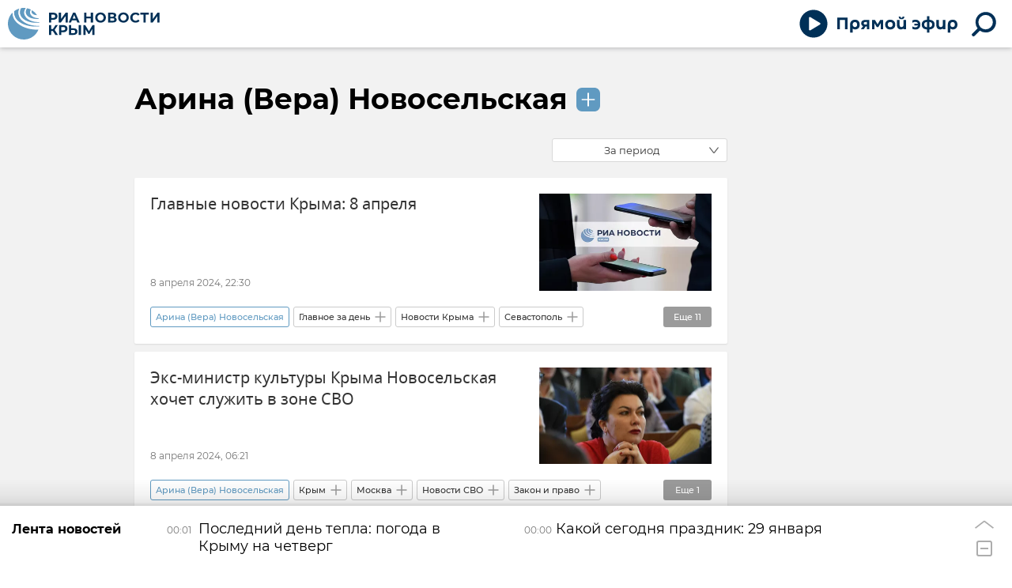

--- FILE ---
content_type: text/html; charset=utf-8
request_url: https://crimea.ria.ru/person_arina-vera-novoselskaya/
body_size: 31215
content:
<!DOCTYPE html><html lang="ru"><head prefix="og: http://ogp.me/ns# article: http://ogp.me/ns/article# ya: http://webmaster.yandex.ru/vocabularies/"><meta http-equiv="Content-Type" content="text/html; charset=utf-8">
            
                <script type="text/javascript">
                    (function() {
                        new Image().src = "//counter.yadro.ru/hit;RS_Total/Riaru_Total?r" +
                            escape(document.referrer) + ((typeof(screen) == "undefined") ? "" :
                                ";s" + screen.width + "*" + screen.height + "*" + (screen.colorDepth ?
                                    screen.colorDepth : screen.pixelDepth)) + ";u" + escape(document.URL) +
                            ";h" + escape(document.title.substring(0, 80)) + ";" + Math.random();
                    })();
                </script>
            
        
            
                <script type="text/javascript">
                    var _tmr = window._tmr || (window._tmr = []);
                    _tmr.push({id: "331653", type: "pageView", start: (new Date()).getTime()});
                    (function (d, w, id) {
                        if (d.getElementById(id)) return;
                        var ts = d.createElement("script");
                        ts.type = "text/javascript";
                        ts.async = true; ts.id = id;
                        ts.src = (d.location.protocol == "https:" ? "https:" : "http:") + "//top-fwz1.mail.ru/js/code.js";
                        var f = function () {
                            var s = d.getElementsByTagName("script")[0];
                            s.parentNode.insertBefore(ts, s);
                        };
                        if (w.opera == "[object Opera]") {
                            d.addEventListener("DOMContentLoaded", f, false);
                        } else {
                            f();
                        }
                    })(document, window, "topmailru-code");
                </script>
                <noscript>
                    <div style="position:absolute;left:-10000px;">
                        <img src="//top-fwz1.mail.ru/counter?id=331653;js=na" style="border:0;" height="1" width="1" alt="Рейтинг@Mail.ru">
                    </div>
                </noscript>
            
        
            
                <!-- Yandex.Metrika counter -->
                <script type="text/javascript" >
                    (function(m,e,t,r,i,k,a){m[i]=m[i]||function(){(m[i].a=m[i].a||[]).push(arguments)};
                    m[i].l=1*new Date();
                    for (var j = 0; j < document.scripts.length; j++) {if (document.scripts[j].src === r) { return; }}
                    k=e.createElement(t),a=e.getElementsByTagName(t)[0],k.async=1,k.src=r,a.parentNode.insertBefore(k,a)})
                    (window, document, "script", "https://mc.yandex.ru/metrika/tag.js", "ym");

                    ym(960630, "init", {
                        clickmap:true,
                        trackLinks:true,
                        accurateTrackBounce:true,
                        webvisor:true
                    });
                </script>
                <noscript><div><img src="https://mc.yandex.ru/watch/960630" style="position:absolute; left:-9999px;" alt="" /></div></noscript>
                <!-- /Yandex.Metrika counter -->
             
        
            
                <!-- Yandex.Metrika counter -->
                <script type="text/javascript" >
                    (function(m,e,t,r,i,k,a){m[i]=m[i]||function(){(m[i].a=m[i].a||[]).push(arguments)};
                    m[i].l=1*new Date();
                    for (var j = 0; j < document.scripts.length; j++) {if (document.scripts[j].src === r) { return; }}
                    k=e.createElement(t),a=e.getElementsByTagName(t)[0],k.async=1,k.src=r,a.parentNode.insertBefore(k,a)})
                    (window, document, "script", "https://mc.yandex.ru/metrika/tag.js", "ym");

                    ym(48341570, "init", {
                        clickmap:true,
                        trackLinks:true,
                        accurateTrackBounce:true
                    });
                </script>
                <noscript><div><img src="https://mc.yandex.ru/watch/48341570" style="position:absolute; left:-9999px;" alt="" /></div></noscript>
                <!-- /Yandex.Metrika counter -->
             
        
            
            <!-- Yandex.Metrika counter -->
                <script type="text/javascript" >
                    (function(m,e,t,r,i,k,a){m[i]=m[i]||function(){(m[i].a=m[i].a||[]).push(arguments)};
                    m[i].l=1*new Date();
                    for (var j = 0; j < document.scripts.length; j++) {if (document.scripts[j].src === r) { return; }}
                    k=e.createElement(t),a=e.getElementsByTagName(t)[0],k.async=1,k.src=r,a.parentNode.insertBefore(k,a)})
                    (window, document, "script", "https://mc.yandex.ru/metrika/tag.js", "ym");

                    ym(29070640, "init", {
                        clickmap:true,
                        trackLinks:true,
                        accurateTrackBounce:true,
                        webvisor:true
                    });
                </script>
                <noscript><div><img src="https://mc.yandex.ru/watch/29070640" style="position:absolute; left:-9999px;" alt="" /></div></noscript>
            <!-- /Yandex.Metrika counter -->
            
        
            
            <!-- tns-counter.ru -->
            <script type="text/javascript">
             (function(win, doc, cb){
              (win[cb] = win[cb] || []).push(function() {
               try {
                tnsCounterRian_ru = new TNS.TnsCounter({
                'account':'rian_ru',
                'tmsec': 'rian_site-new'
                });
               } catch(e){}
              });

              var tnsscript = doc.createElement('script');
              tnsscript.type = 'text/javascript';
              tnsscript.async = true;
              tnsscript.src = ('https:' == doc.location.protocol ? 'https:' : 'http:') +
               '//www.tns-counter.ru/tcounter.js';
              var s = doc.getElementsByTagName('script')[0];
              s.parentNode.insertBefore(tnsscript, s);
             })(window, this.document,'tnscounter_callback');
            </script>
            <noscript>
             <img src="//www.tns-counter.ru/V13a****rian_ru/ru/UTF-8/tmsec=rian_site-new/" width="0" height="0" alt="" />
            </noscript>
            <!--/ tns-counter.ru -->
             
        
            
                <script>
                    ((counterHostname) => {
                        window.MSCounter = {
                            counterHostname: counterHostname
                        };
                        window.mscounterCallbacks = window.mscounterCallbacks || [];
                        window.mscounterCallbacks.push(() => {
                            msCounterExampleCom = new MSCounter.counter({
                                    'account':'rian_ru',
                                    'tmsec': 'rian_ru',
                                    'autohit' : true
                                });
                        });

                        const newScript = document.createElement('script');
                        newScript.async = true;
                        newScript.src = `${counterHostname}/ncc/counter.js`;

                        const referenceNode = document.querySelector('script');
                        if (referenceNode) {
                            referenceNode.parentNode.insertBefore(newScript, referenceNode);
                        } else {
                            document.firstElementChild.appendChild(newScript);
                        }
                    })('https://tns-counter.ru/');
                </script>
            
        <meta charset="utf-8"><meta http-equiv="X-UA-Compatible" content="IE=edge,chrome=1"><title>Арина (Вера) Новосельская, новости о персоне, последние события сегодня - РИА Новости Крым</title><meta name="description" content="Арина (Вера) Новосельская. Читайте последние новости на тему в ленте новостей на сайте РИА Новости Крым"><meta name="analytics:title" content="Арина (Вера) Новосельская"><meta name="analytics:keyw" content="person_arina-vera-novoselskaya, person_arina-vera-novoselskaya"><meta name="analytics:rubric" content=""><meta name="analytics:tags" content="Арина (Вера) Новосельская, Арина (Вера) Новосельская"><meta name="analytics:site_domain" content="crimea.ria.ru"><meta name="analytics:lang" content="rus"><meta property="og:url" content="https://crimea.ria.ru/person_arina-vera-novoselskaya/"><meta property="og:title" content="Арина (Вера) Новосельская"><meta property="og:description" content="Арина (Вера) Новосельская. Читайте последние новости на тему в ленте новостей на сайте РИА Новости Крым"><meta property="og:type" content="website"><meta property="og:site_name" content="РИА Новости Крым"><meta property="og:locale" content="ru_RU"><meta property="og:image" content="https://cdnn1.img.crimea.ria.ru/i/ria_soc.png"><meta property="og:image:width" content="2072"><meta property="og:image:height" content="1066"><meta name="twitter:card" content="summary_large_image"><meta name="twitter:site" content="@RiaCrimea"><link rel="canonical" href="https://crimea.ria.ru/person_arina-vera-novoselskaya/"><link rel="alternate" hreflang="ru" href="https://crimea.ria.ru/person_arina-vera-novoselskaya/"><link rel="alternate" hreflang="x-default" href="https://crimea.ria.ru/person_arina-vera-novoselskaya/"><link rel="preconnect" href="https://cdnn1.img.crimea.ria.ru/"><link rel="dns-prefetch" href="https://cdnn1.img.crimea.ria.ru/"><link rel="alternate" type="application/rss+xml" href="https://crimea.ria.ru/export/rss2/archive/index.xml"><meta name="robots" content="index, follow, max-image-preview:large"><link rel="amphtml" href="https://crimea.ria.ru/amp/person_arina-vera-novoselskaya/"><meta name="viewport" content="width=device-width, initial-scale=1.0, maximum-scale=1.0, user-scalable=yes"><meta name="HandheldFriendly" content="true"><meta name="MobileOptimzied" content="width"><meta name="referrer" content="always"><meta name="format-detection" content="telephone=no"><meta name="format-detection" content="address=no"><meta name="yandex-verification" content="60b446706b5fd796"><meta name="google-site-verification" content="57DTwe_P8zcteI_1GYjEV5SeWutAwHYtsk-4KOIHvTM"><meta name="google-site-verification" content="OtWwmT7I1Awn_B7mgpoyj2iIaR906Mp_FUopU6DLpVE"><meta name="yandex-verification" content="6e92aa3fa8a4126f"><meta name="apple-itunes-app" content="app-id=1523036476"><meta name="google-play-app" content="app-id=ru.ria.ria"><link rel="apple-touch-icon" sizes="57x57" href="https://cdnn1.img.crimea.ria.ru/i/favicons/apple-touch-icon-57x57.png"><link rel="apple-touch-icon" sizes="60x60" href="https://cdnn1.img.crimea.ria.ru/i/favicons/apple-touch-icon-60x60.png"><link rel="apple-touch-icon" sizes="72x72" href="https://cdnn1.img.crimea.ria.ru/i/favicons/apple-touch-icon-72x72.png"><link rel="apple-touch-icon" sizes="76x76" href="https://cdnn1.img.crimea.ria.ru/i/favicons/apple-touch-icon-76x76.png"><link rel="apple-touch-icon" sizes="114x114" href="https://cdnn1.img.crimea.ria.ru/i/favicons/apple-touch-icon-114x114.png"><link rel="apple-touch-icon" sizes="120x120" href="https://cdnn1.img.crimea.ria.ru/i/favicons/apple-touch-icon-120x120.png"><link rel="apple-touch-icon" sizes="144x144" href="https://cdnn1.img.crimea.ria.ru/i/favicons/apple-touch-icon-144x144.png"><link rel="apple-touch-icon" sizes="152x152" href="https://cdnn1.img.crimea.ria.ru/i/favicons/apple-touch-icon-152x152.png"><link rel="apple-touch-icon" sizes="180x180" href="https://cdnn1.img.crimea.ria.ru/i/favicons/apple-touch-icon-180x180.png"><link rel="icon" type="image/png" href="https://cdnn1.img.crimea.ria.ru/i/favicons/favicon-32x32.png" sizes="32x32"><link rel="icon" type="image/png" href="https://cdnn1.img.crimea.ria.ru/i/favicons/favicon-194x194.png" sizes="194x194"><link rel="icon" type="image/png" href="https://cdnn1.img.crimea.ria.ru/i/favicons/favicon-96x96.png" sizes="96x96"><link rel="icon" type="image/png" href="https://cdnn1.img.crimea.ria.ru/i/favicons/android-chrome-192x192.png" sizes="192x192"><link rel="icon" type="image/png" href="https://cdnn1.img.crimea.ria.ru/i/favicons/favicon-16x16.png" sizes="16x16"><link rel="manifest" href="/i/favicons/manifest.json"><link rel="mask-icon" href="https://cdnn1.img.crimea.ria.ru/i/favicons/safari-pinned-tab.svg" color="#00235a"><link rel="shortcut icon" href="https://cdnn1.img.crimea.ria.ru/i/favicons/favicon.ico"><meta name="apple-mobile-web-app-title" content="Ria.ru"><meta name="application-name" content="Ria.ru"><meta name="theme-color" content="#ffffff"><link rel="preload" href="https://cdnn1.img.crimea.ria.ru/css/fonts/font_montserrat.css?915edd626" as="style" onload="this.onload=null;this.rel='stylesheet'"><link rel="preload" href="https://cdnn1.img.crimea.ria.ru/css/fonts/font_noto_sans.css?96cf18e75" as="style" onload="this.onload=null;this.rel='stylesheet'"><noscript><link rel="stylesheet" type="text/css" href="https://cdnn1.img.crimea.ria.ru/css/fonts/font_montserrat.css?915edd626"><link rel="stylesheet" type="text/css" href="https://cdnn1.img.crimea.ria.ru/css/fonts/font_noto_sans.css?96cf18e75"></noscript><link rel="stylesheet" type="text/css" href="https://cdnn1.img.crimea.ria.ru/css/common.min.css?9b3ffa04b"><script>var GLOBAL = {}; GLOBAL.www = 'https://crimea.ria.ru'; GLOBAL.cookie_domain = '.crimea.ria.ru'; GLOBAL.adriver = {}; GLOBAL.adriver.sid = "45736"; GLOBAL.adriver.bt = "52"; GLOBAL.csrf_token = ''; GLOBAL.search = {}; GLOBAL.locale = {}; GLOBAL.locale.smartcaptcha = {}; GLOBAL.locale.smartcaptcha.site_key = 'ysc1_nw3ut8cw3eiDv5NG4KI7xS7RcpDTbelATfZvl4cf1ab20035'; GLOBAL.comet = {}; GLOBAL.comet.ticket = "00"; GLOBAL.comet.url = "https://n-ssl.ria.ru/polling"; GLOBAL.comet.ts = "1769637414"; GLOBAL.comet.objects = []; GLOBAL.comet.reduce = ""; GLOBAL.comet.timeouts = {}; GLOBAL.comet.timeouts.try2 = 1000; GLOBAL.comet.timeouts.try3 = 10000; GLOBAL.comet.timeouts.try4 = 30000; GLOBAL.sock = {}; GLOBAL.sock.server = "https://cm.ria.ru/chat"; GLOBAL.project = "crimea"; GLOBAL.partnerstags = "person_arina-vera-novoselskaya:archive"; GLOBAL.chat = GLOBAL.chat || {}; GLOBAL.chat.show = !!1; GLOBAL.css = {}; GLOBAL.js = {}; GLOBAL.js.videoplayer = "https://cdnn1.img.crimea.ria.ru/min/js/libs/video/videoplayer.min.js?9932d81e7"; GLOBAL.css.riaPartners_banner = "https://cdnn1.img.crimea.ria.ru/css/banners/partners_banner.min.css?99bd31f91"; GLOBAL.css.riaPartners_column = "https://cdnn1.img.crimea.ria.ru/css/banners/partners_column.min.css?953bc6f7a"; GLOBAL.css.riaPartners_mobile = "https://cdnn1.img.crimea.ria.ru/css/banners/partners_mobile.min.css?9fcd4037"; GLOBAL.js.riaPartners = "https://cdnn1.img.crimea.ria.ru/min/js/libs/ria.partners.js?9b5209c4b";</script><link rel="preconnect" href="https://ads.betweendigital.com" crossorigin="anonymous"></head><body class="body m-crimea" id="body" data-const-page-type="tag" data-page-type="" data-page-project="crimea" data-header-sticked-on="1"><script src="https://cdnn1.img.crimea.ria.ru/min/js/jquery/jquery-1.12.4.min.js?96ee03cbd"></script><div class="schema_org" itemscope="itemscope" itemtype="https://schema.org/WebSite"><meta itemprop="name" content="РИА Новости Крым"><meta itemprop="description" content="Крым сегодня: последние новости из Крыма, Симферополя, Севастополя. Оперативная информация о ситуации на Крымском мосту, Запорожской и Херсонской областей."><a itemprop="url" href="https://crimea.ria.ru"> </a><meta itemprop="image" content="https://cdnn1.img.crimea.ria.ru/i/export/crimea/logo.png"><div itemprop="potentialAction" itemscope="itemscope" itemtype="https://schema.org/SearchAction"><meta itemprop="target" content="https://crimea.ria.ru/search/?query={query}"><meta itemprop="query-input" content="required name=query"></div></div><div class="schema_org" itemscope="itemscope" itemtype="http://schema.org/WebPage"><a itemprop="url" href="https://crimea.ria.ru/person_arina-vera-novoselskaya/"> </a><meta itemprop="mainEntityOfPage" content="https://crimea.ria.ru/person_arina-vera-novoselskaya/"><meta itemprop="name" content="Арина (Вера) Новосельская, новости о персоне, последние события сегодня - РИА Новости Крым"><meta itemprop="headline" content="Арина (Вера) Новосельская, новости о персоне, последние события сегодня - РИА Новости Крым"><meta itemprop="description" content="Арина (Вера) Новосельская. Читайте последние новости на тему в ленте новостей на сайте РИА Новости Крым"><meta itemprop="genre" content="Новости"><meta itemprop="keywords" content="арина (вера) новосельская, арина (вера) новосельская новости, "><meta itemprop="image" content="https://cdnn1.img.crimea.ria.ru/img/07e8/01/10/1134235017_0:134:2570:1580_1920x0_80_0_0_150aee73c3fc0c15dadb33b25e39d660.jpg.webp"><meta itemprop="dateModified" content="2024-04-08T22:31:NaN"></div><ul class="schema_org" itemscope="itemscope" itemtype="http://schema.org/BreadcrumbList"><li itemprop="itemListElement" itemscope="itemscope" itemtype="http://schema.org/ListItem"><meta itemprop="name" content="РИА Новости Крым"><meta itemprop="position" content="1"><meta itemprop="item" content="https://crimea.ria.ru"><a itemprop="url" href="https://crimea.ria.ru"> </a></li><li itemprop="itemListElement" itemscope="itemscope" itemtype="http://schema.org/ListItem"><meta itemprop="name" content="Арина (Вера) Новосельская"><meta itemprop="position" content="2"><meta itemprop="item" content="https://crimea.ria.ru/person_arina-vera-novoselskaya/"><a itemprop="url" href="https://crimea.ria.ru/person_arina-vera-novoselskaya/"> </a></li></ul><script>
            var svg_spirte_files = [

                "https://cdnn1.img.crimea.ria.ru/i/sprites/header_icon/inline.svg?105",
                "https://cdnn1.img.crimea.ria.ru/i/sprites/icon/inline.svg?105",

                
                    "https://cdnn1.img.crimea.ria.ru/i/sprites/logo_10years/inline.svg?105",
                

                "https://cdnn1.img.crimea.ria.ru/i/sprites/white_longread/inline.svg?105",

                "https://cdnn1.img.crimea.ria.ru/i/sprites/logo/inline.svg?105",
                "https://cdnn1.img.crimea.ria.ru/i/sprites/social/inline.svg?105",
                
                "https://cdnn1.img.crimea.ria.ru/i/sprites/s_icon/inline.svg?105",
                "https://cdnn1.img.crimea.ria.ru/i/sprites/s_social/inline.svg?105"
            ];

            for (var i = 0; i < svg_spirte_files.length; i++) {
                var svg_ajax = new XMLHttpRequest();
                svg_ajax.open("GET", svg_spirte_files[i], true);
                svg_ajax.send();
                svg_ajax.onload = function(e) {
                    var svg_div = document.createElement("div");
                    svg_div.className = 'svg-sprite';
                    svg_div.innerHTML = this.responseText;
                    document.body.insertBefore(svg_div, document.body.childNodes[0]);
                }
            }
            </script><script>
            if ( !window.EVENTSTACK ) window.EVENTSTACK = [];
        </script><script src="https://cdnn1.img.crimea.ria.ru/min/js/libs/banners/adfx.loader.bind.js?978a4bff1"></script><script>
                (window.yaContextCb = window.yaContextCb || []).push(() => {
                    replaceOriginalAdFoxMethods();
                    /* window.Ya.adfoxCode.hbCallbacks = window.Ya.adfoxCode.hbCallbacks || []; */ // это для HB на будущее
                })
            </script><script src="https://yandex.ru/ads/system/context.js" async="true"></script><script src="https://cdnn1.img.crimea.ria.ru/min/js/libs/banners/prebid.min.js?991c5bc75"></script><script>
                window.riaPartners = window.riaPartners || [];
            </script><div class="view-size" id="jsViewSize"></div><div class="page" id="page"><div class="page__width"><aside><div class="banner m-before-header m-not-stub m-article-desktop" data-position="tag_desktop_header"><div class="banner__content"></div></div><div class="banner m-before-header m-article-mobile" data-position="tag_mobile_header"><div class="banner__content"></div></div></aside></div><aside></aside><div class="page__width"><div class="page__bg"><div class="page__bg-media"></div><div class="alert m-hidden" id="alertAfterRegister"><div class="alert__text">
                Регистрация пройдена успешно! <br>
                Пожалуйста, перейдите по ссылке из письма, отправленного на <span class="m-email"></span></div><div class="alert__btn"><button class="form__btn m-min m-black confirmEmail">Отправить еще раз</button></div></div><div class="header" id="header"><div class="header__height" id="headerHeight"></div><div class="header__position"><div class="page__width"><div class="header__sticked" id="headerSticked"><div class="header__sticked-logo"><div class="header__sticked-logo-img m-crimea"><svg class="svg-icon"><use xmlns:xlink="http://www.w3.org/1999/xlink" xlink:href="#logo-crimea_logo_m"></use></svg></div><a class="header__sticked-link-home" href="/" title="Главная страница сайта crimea"></a></div><div class="share m-header" data-nosnippet="true" data-id="" data-url="https://crimea.ria.ru" data-title=""></div><div class="header__menu"><div class="header-player header__menu-button" title="Прямой эфир"><div class="header-player__btn header__menu-icon-s"><span class="header-player__controls"><span class="header-player__icon m-play"><svg class="svg-icon"><use xmlns:xlink="http://www.w3.org/1999/xlink" xlink:href="#icon-play_invert"></use></svg></span><span class="header-player__icon m-pause"><svg class="svg-icon"><use xmlns:xlink="http://www.w3.org/1999/xlink" xlink:href="#icon-pause_small"></use></svg></span></span><span class="header-player__text"><svg xmlns="http://www.w3.org/2000/svg" class="svg-icon" width="153" height="22" viewBox="0 0 153 22" fill="none"><path d="M0.89 2.3V17H4.229V5.24H10.655V17H13.994V2.3H0.89ZM26.1469 11.162C26.1469 13.052 25.1179 14.249 23.3959 14.249C21.6949 14.249 20.4769 13.031 20.4769 11.099C20.4769 9.146 21.5899 7.928 23.3959 7.928C25.1179 7.928 26.1469 9.167 26.1469 11.162ZM20.4979 17.252C20.4979 16.916 20.4979 16.538 20.4979 16.181C21.2539 16.811 22.4089 17.21 23.6269 17.21C27.1339 17.21 29.3809 14.984 29.3809 11.12C29.3809 7.403 27.1759 4.946 23.4799 4.946C19.9939 4.946 17.2429 6.878 17.2429 11.162V21.2H20.4979V17.252ZM38.4459 11.015H36.5139C35.1909 11.015 34.4139 10.49 34.4139 9.44C34.4139 8.327 35.2749 7.865 36.6399 7.865H38.4459V11.015ZM38.4459 13.598V17H41.5329V5.24C40.5459 5.219 38.0259 5.177 36.7239 5.177C33.1119 5.177 31.2639 6.626 31.2639 9.461C31.2639 11.309 32.2299 12.506 33.6789 13.073L30.8019 17H34.4769L36.7659 13.598H38.4459ZM51.0268 14.354H52.8538L55.9828 9.23V17H59.0908V5.24H55.2688L51.9928 10.826L48.6748 5.24H44.8948V17H47.8978V9.209L51.0268 14.354ZM74.3775 11.078C74.3775 7.067 71.4585 4.946 67.9725 4.946C64.4865 4.946 61.5675 7.067 61.5675 11.099C61.5675 15.257 64.4865 17.294 67.9725 17.294C71.4585 17.294 74.3775 15.152 74.3775 11.078ZM71.1435 11.078C71.1435 13.241 69.6525 14.375 67.9725 14.375C66.2505 14.375 64.8015 13.22 64.8015 11.099C64.8015 8.957 66.2715 7.865 67.9725 7.865C69.6525 7.865 71.1435 8.894 71.1435 11.078ZM82.39 4.358C84.364 4.358 85.771 3.434 85.771 1.523C85.771 1.355 85.75 1.103 85.729 0.977H83.461V1.292C83.461 2.027 83.146 2.615 82.285 2.615C81.424 2.615 81.109 2.027 81.109 1.292V0.977H78.841C78.82 1.103 78.799 1.355 78.799 1.523C78.799 3.434 80.206 4.358 82.18 4.358H82.39ZM84.868 16.475V17H88.039V5.24H84.784V11.225C84.784 13.262 83.881 14.228 82.222 14.228C80.605 14.228 79.786 13.346 79.786 11.309V5.24H76.531V11.561C76.531 14.984 78.022 17.21 81.382 17.21C82.978 17.21 84.217 16.664 84.868 15.803V16.475ZM99.8906 17.294C103.797 17.294 106.128 14.774 106.128 11.057C106.128 7.214 103.482 4.946 99.8486 4.946C98.2316 4.946 96.8246 5.387 96.0476 5.849V8.831C96.8666 8.285 98.0426 7.718 99.5126 7.718C101.298 7.718 102.579 8.495 103.041 9.902H98.5046V12.317H103.041C102.642 13.766 101.424 14.522 99.6596 14.522C98.1686 14.522 96.8876 14.018 96.0266 13.409V16.412C96.8456 16.874 98.2316 17.294 99.8906 17.294ZM117.493 5.009V0.619999H114.448V5.009C110.227 5.24 107.833 7.319 107.833 11.036V11.162C107.833 14.984 110.227 17 114.448 17.231V21.2H117.493V17.231C121.714 17 124.108 14.9 124.108 11.162V11.036C124.108 7.298 121.693 5.24 117.493 5.009ZM117.472 7.802C119.677 7.886 121.021 8.915 121.021 11.12C121.021 13.325 119.677 14.312 117.472 14.438V7.802ZM114.469 14.438C112.264 14.312 110.92 13.325 110.92 11.12C110.92 8.915 112.264 7.886 114.469 7.802V14.438ZM134.599 16.475V17H137.77V5.24H134.515V11.225C134.515 13.262 133.612 14.228 131.953 14.228C130.336 14.228 129.517 13.346 129.517 11.309V5.24H126.262V11.561C126.262 14.984 127.753 17.21 131.113 17.21C132.709 17.21 133.948 16.664 134.599 15.803V16.475ZM149.727 11.162C149.727 13.052 148.698 14.249 146.976 14.249C145.275 14.249 144.057 13.031 144.057 11.099C144.057 9.146 145.17 7.928 146.976 7.928C148.698 7.928 149.727 9.167 149.727 11.162ZM144.078 17.252C144.078 16.916 144.078 16.538 144.078 16.181C144.834 16.811 145.989 17.21 147.207 17.21C150.714 17.21 152.961 14.984 152.961 11.12C152.961 7.403 150.756 4.946 147.06 4.946C143.574 4.946 140.823 6.878 140.823 11.162V21.2H144.078V17.252Z"></path></svg></span></div><audio src="https://nfw.ria.ru/flv/audio.aspx?ID=33181232&amp;type=MP3" class="header-player-stream"></audio></div><a class="header__menu-button header__menu-search" data-modal-open="search"><span class="header__menu-icon-l"><svg class="svg-icon"><use xmlns:xlink="http://www.w3.org/1999/xlink" xlink:href="#header_icon-searchL"></use></svg></span><span class="header__menu-icon-s"><svg class="svg-icon"><use xmlns:xlink="http://www.w3.org/1999/xlink" xlink:href="#header_icon-searchS"></use></svg></span></a></div></div></div></div></div><div class="content" id="content"><div class="layout-rubric"><div class="layout-rubric__main"><div class="rubric-list"><div class="rubric-filters"><div class="tag-input"><h1 class="tag-input__tags"><span class="tag-input__tag m-single" data-sid="person_arina-vera-novoselskaya"><a href="/person_arina-vera-novoselskaya/" class="tag-input__tag-text">Арина (Вера) Новосельская</a><span class="tag-input__tag-del"> <svg class="svg-icon"><use xmlns:xlink="http://www.w3.org/1999/xlink" xlink:href="#icon-close_small"></use></svg></span></span></h1><div class="tag-input__add-tag"><input type="text" class="tag-input__add-tag-input"><div class="tag-input__add-suggest"><ul></ul></div><div class="tag-input__add-tag-btn"><svg class="svg-icon"><use xmlns:xlink="http://www.w3.org/1999/xlink" xlink:href="#icon-plus_small"></use></svg></div></div></div><div class="rubric-count"><span></span> материалов</div><div class="list-date">За период</div></div><div class="list list-tags" itemscope="" itemtype="http://schema.org/ItemList"><div class="list-item"><span class="schema_org" itemprop="itemListElement" itemscope="" itemtype="http://schema.org/ListItem"><meta itemprop="position" content="1"><a itemprop="url" href="/20240408/glavnye-novosti-kryma-8-aprelya-1136384084.html"> </a><meta itemprop="name" content="Главные новости Крыма: 8 апреля"></span><div class="list-item__content"><a href="/20240408/glavnye-novosti-kryma-8-aprelya-1136384084.html" class="list-item__image"><picture><source media="(min-width: 480px)" media-type="ar16x9" srcset="https://cdnn1.img.crimea.ria.ru/img/07e8/01/10/1134235017_0:134:2570:1580_436x0_80_0_0_8eb3d54380bf5fd398daed63b7255fe0.jpg.webp"></source><source media="(min-width: 375px)" media-type="ar4x3" srcset="https://cdnn1.img.crimea.ria.ru/img/07e8/01/10/1134235017_143:0:2427:1713_186x0_80_0_0_afbea77662c0d0e552077a4b1d42cd4c.jpg.webp"></source><source media="(min-width: 0px)" media-type="ar1x1" srcset="https://cdnn1.img.crimea.ria.ru/img/07e8/01/10/1134235017_429:0:2142:1713_140x0_80_0_0_99fbb365c5dc6f5b077a9d31e09c7659.jpg.webp"></source><img media-type="ar16x9" data-crop-ratio="0.5625" data-crop-width="600" data-crop-height="338" data-source-sid="rian_crimea" alt="Главное" title="Главное" class="responsive_img m-list-img" src="https://cdnn1.img.crimea.ria.ru/img/07e8/01/10/1134235017_0:134:2570:1580_600x0_80_0_0_fe71534d3b73ed6c8592093a1679e033.jpg.webp" data-responsive480="https://cdnn1.img.crimea.ria.ru/img/07e8/01/10/1134235017_0:134:2570:1580_436x0_80_0_0_8eb3d54380bf5fd398daed63b7255fe0.jpg.webp" data-responsive375="https://cdnn1.img.crimea.ria.ru/img/07e8/01/10/1134235017_143:0:2427:1713_186x0_80_0_0_afbea77662c0d0e552077a4b1d42cd4c.jpg.webp" data-responsive0="https://cdnn1.img.crimea.ria.ru/img/07e8/01/10/1134235017_429:0:2142:1713_140x0_80_0_0_99fbb365c5dc6f5b077a9d31e09c7659.jpg.webp"></picture></a><a href="/20240408/glavnye-novosti-kryma-8-aprelya-1136384084.html" class="list-item__title color-font-hover-only">Главные новости Крыма: 8 апреля </a></div><div class="list-item__info"><div class="list-item__date">8 апреля 2024, 22:30</div></div><div class="list-item__tags"><div class="list-item__tags-more">Еще <span></span></div><ul><li class="list-tag m-active color-border color-font m-add" data-sid="person_arina-vera-novoselskaya"><a href="/person_arina-vera-novoselskaya/" class="list-tag__text">Арина (Вера) Новосельская</a><span class="list-tag__icon"><svg class="svg-icon"><use xmlns:xlink="http://www.w3.org/1999/xlink" xlink:href="#s_icon-s_plus_small"></use></svg></span></li><li class="list-tag m-add" data-sid="category_glavnoe-za-den"><a href="/category_glavnoe-za-den/" class="list-tag__text">Главное за день</a><span class="list-tag__icon"><svg class="svg-icon"><use xmlns:xlink="http://www.w3.org/1999/xlink" xlink:href="#s_icon-s_plus_small"></use></svg></span></li><li class="list-tag m-add" data-sid="category_novosti-kryma"><a href="/category_novosti-kryma/" class="list-tag__text">Новости Крыма</a><span class="list-tag__icon"><svg class="svg-icon"><use xmlns:xlink="http://www.w3.org/1999/xlink" xlink:href="#s_icon-s_plus_small"></use></svg></span></li><li class="list-tag m-add" data-sid="Sevastopol"><a href="/Sevastopol/" class="list-tag__text">Севастополь</a><span class="list-tag__icon"><svg class="svg-icon"><use xmlns:xlink="http://www.w3.org/1999/xlink" xlink:href="#s_icon-s_plus_small"></use></svg></span></li><li class="list-tag m-add" data-sid="person_mikhail-razvozhaev"><a href="/person_mikhail-razvozhaev/" class="list-tag__text">Михаил Развожаев</a><span class="list-tag__icon"><svg class="svg-icon"><use xmlns:xlink="http://www.w3.org/1999/xlink" xlink:href="#s_icon-s_plus_small"></use></svg></span></li><li class="list-tag m-add" data-sid="common_kompensatsiya-uscherba"><a href="/common_kompensatsiya-uscherba/" class="list-tag__text">Компенсация ущерба</a><span class="list-tag__icon"><svg class="svg-icon"><use xmlns:xlink="http://www.w3.org/1999/xlink" xlink:href="#s_icon-s_plus_small"></use></svg></span></li><li class="list-tag m-add" data-sid="common_vyplaty-i-kompensatsii"><a href="/common_vyplaty-i-kompensatsii/" class="list-tag__text">Выплаты и компенсации</a><span class="list-tag__icon"><svg class="svg-icon"><use xmlns:xlink="http://www.w3.org/1999/xlink" xlink:href="#s_icon-s_plus_small"></use></svg></span></li><li class="list-tag m-add" data-sid="organization_krymavtodor"><a href="/organization_krymavtodor/" class="list-tag__text">Крымавтодор</a><span class="list-tag__icon"><svg class="svg-icon"><use xmlns:xlink="http://www.w3.org/1999/xlink" xlink:href="#s_icon-s_plus_small"></use></svg></span></li><li class="list-tag m-add" data-sid="dorogi"><a href="/dorogi/" class="list-tag__text">Ремонт и строительство дорог в Крыму</a><span class="list-tag__icon"><svg class="svg-icon"><use xmlns:xlink="http://www.w3.org/1999/xlink" xlink:href="#s_icon-s_plus_small"></use></svg></span></li><li class="list-tag m-add" data-sid="location_evpatoriya"><a href="/location_evpatoriya/" class="list-tag__text">Евпатория</a><span class="list-tag__icon"><svg class="svg-icon"><use xmlns:xlink="http://www.w3.org/1999/xlink" xlink:href="#s_icon-s_plus_small"></use></svg></span></li><li class="list-tag m-add" data-sid="common_vesenniy-prizyv"><a href="/common_vesenniy-prizyv/" class="list-tag__text">Весенний призыв</a><span class="list-tag__icon"><svg class="svg-icon"><use xmlns:xlink="http://www.w3.org/1999/xlink" xlink:href="#s_icon-s_plus_small"></use></svg></span></li><li class="list-tag m-add" data-sid="common_prizyv-v-vs-rossii"><a href="/common_prizyv-v-vs-rossii/" class="list-tag__text">Призыв в ВС России</a><span class="list-tag__icon"><svg class="svg-icon"><use xmlns:xlink="http://www.w3.org/1999/xlink" xlink:href="#s_icon-s_plus_small"></use></svg></span></li><li class="list-tag m-add" data-sid="common_sobornaya-mechet"><a href="/common_sobornaya-mechet/" class="list-tag__text">Соборная мечеть</a><span class="list-tag__icon"><svg class="svg-icon"><use xmlns:xlink="http://www.w3.org/1999/xlink" xlink:href="#s_icon-s_plus_small"></use></svg></span></li><li class="list-tag m-add" data-sid="common_ramadan"><a href="/common_ramadan/" class="list-tag__text">Рамадан</a><span class="list-tag__icon"><svg class="svg-icon"><use xmlns:xlink="http://www.w3.org/1999/xlink" xlink:href="#s_icon-s_plus_small"></use></svg></span></li><li class="list-tag m-add" data-sid="common_uraza-bayram-"><a href="/common_uraza-bayram-/" class="list-tag__text">Ураза-байрам </a><span class="list-tag__icon"><svg class="svg-icon"><use xmlns:xlink="http://www.w3.org/1999/xlink" xlink:href="#s_icon-s_plus_small"></use></svg></span></li><li class="list-tag m-add" data-sid="organization_dumk-dukhovnoe-upravlenie-musulman-kryma"><a href="/organization_dumk-dukhovnoe-upravlenie-musulman-kryma/" class="list-tag__text">ДУМК (Духовное управление мусульман Крыма)</a><span class="list-tag__icon"><svg class="svg-icon"><use xmlns:xlink="http://www.w3.org/1999/xlink" xlink:href="#s_icon-s_plus_small"></use></svg></span></li></ul></div></div><div class="list-item"><span class="schema_org" itemprop="itemListElement" itemscope="" itemtype="http://schema.org/ListItem"><meta itemprop="position" content="2"><a itemprop="url" href="/20240408/eks-ministr-kultury-kryma-novoselskaya--khochet-sluzhit-v-zone-svo-1136357437.html"> </a><meta itemprop="name" content="Экс-министр культуры Крыма Новосельская  хочет служить в зоне СВО"></span><div class="list-item__content"><a href="/20240408/eks-ministr-kultury-kryma-novoselskaya--khochet-sluzhit-v-zone-svo-1136357437.html" class="list-item__image"><picture><source media="(min-width: 480px)" media-type="ar16x9" srcset="https://cdnn1.img.crimea.ria.ru/img/111598/56/1115985625_0:190:3648:2242_436x0_80_0_0_bd43d851d8701123ea03f236c08696f7.jpg.webp"></source><source media="(min-width: 375px)" media-type="ar4x3" srcset="https://cdnn1.img.crimea.ria.ru/img/111598/56/1115985625_203:0:3446:2432_186x0_80_0_0_346d0909c2b40e12767270062ec23921.jpg.webp"></source><source media="(min-width: 0px)" media-type="ar1x1" srcset="https://cdnn1.img.crimea.ria.ru/img/111598/56/1115985625_608:0:3040:2432_140x0_80_0_0_5c0cf7c9539fdef6bdb658f4c7126902.jpg.webp"></source><img media-type="ar16x9" data-crop-ratio="0.5625" data-crop-width="600" data-crop-height="338" data-source-sid="rian_crimea" alt="Министр культуры РК Арина Новосельская" title="Министр культуры РК Арина Новосельская" class="responsive_img m-list-img" src="https://cdnn1.img.crimea.ria.ru/img/111598/56/1115985625_0:190:3648:2242_600x0_80_0_0_c43f290fbe334ea304ffbf94fb09ebf9.jpg.webp" data-responsive480="https://cdnn1.img.crimea.ria.ru/img/111598/56/1115985625_0:190:3648:2242_436x0_80_0_0_bd43d851d8701123ea03f236c08696f7.jpg.webp" data-responsive375="https://cdnn1.img.crimea.ria.ru/img/111598/56/1115985625_203:0:3446:2432_186x0_80_0_0_346d0909c2b40e12767270062ec23921.jpg.webp" data-responsive0="https://cdnn1.img.crimea.ria.ru/img/111598/56/1115985625_608:0:3040:2432_140x0_80_0_0_5c0cf7c9539fdef6bdb658f4c7126902.jpg.webp"></picture></a><a href="/20240408/eks-ministr-kultury-kryma-novoselskaya--khochet-sluzhit-v-zone-svo-1136357437.html" class="list-item__title color-font-hover-only">Экс-министр культуры Крыма Новосельская  хочет служить в зоне СВО </a></div><div class="list-item__info"><div class="list-item__date">8 апреля 2024, 06:21</div></div><div class="list-item__tags"><div class="list-item__tags-more">Еще <span></span></div><ul><li class="list-tag m-active color-border color-font m-add" data-sid="person_arina-vera-novoselskaya"><a href="/person_arina-vera-novoselskaya/" class="list-tag__text">Арина (Вера) Новосельская</a><span class="list-tag__icon"><svg class="svg-icon"><use xmlns:xlink="http://www.w3.org/1999/xlink" xlink:href="#s_icon-s_plus_small"></use></svg></span></li><li class="list-tag m-add" data-sid="geo_Crimea"><a href="/geo_Crimea/" class="list-tag__text">Крым</a><span class="list-tag__icon"><svg class="svg-icon"><use xmlns:xlink="http://www.w3.org/1999/xlink" xlink:href="#s_icon-s_plus_small"></use></svg></span></li><li class="list-tag m-add" data-sid="Moskva"><a href="/Moskva/" class="list-tag__text">Москва</a><span class="list-tag__icon"><svg class="svg-icon"><use xmlns:xlink="http://www.w3.org/1999/xlink" xlink:href="#s_icon-s_plus_small"></use></svg></span></li><li class="list-tag m-add" data-sid="category_voennaya-operatsiya-v-donbasse"><a href="/category_voennaya-operatsiya-v-donbasse/" class="list-tag__text">Новости СВО</a><span class="list-tag__icon"><svg class="svg-icon"><use xmlns:xlink="http://www.w3.org/1999/xlink" xlink:href="#s_icon-s_plus_small"></use></svg></span></li><li class="list-tag m-add" data-sid="category_zakon-i-pravo"><a href="/category_zakon-i-pravo/" class="list-tag__text">Закон и право</a><span class="list-tag__icon"><svg class="svg-icon"><use xmlns:xlink="http://www.w3.org/1999/xlink" xlink:href="#s_icon-s_plus_small"></use></svg></span></li><li class="list-tag m-add" data-sid="common_korruptsiya"><a href="/common_korruptsiya/" class="list-tag__text">Коррупция</a><span class="list-tag__icon"><svg class="svg-icon"><use xmlns:xlink="http://www.w3.org/1999/xlink" xlink:href="#s_icon-s_plus_small"></use></svg></span></li><li class="list-tag m-add" data-sid="person_arslan-khasavov"><a href="/person_arslan-khasavov/" class="list-tag__text">Арслан Хасавов</a><span class="list-tag__icon"><svg class="svg-icon"><use xmlns:xlink="http://www.w3.org/1999/xlink" xlink:href="#s_icon-s_plus_small"></use></svg></span></li></ul></div></div><div class="list-item"><span class="schema_org" itemprop="itemListElement" itemscope="" itemtype="http://schema.org/ListItem"><meta itemprop="position" content="3"><a itemprop="url" href="/20231230/shtorm-veka-krymskiy-most-i-novyy-mitropolit-top-sobytiy-goda-v-krymu-1133565945.html"> </a><meta itemprop="name" content='"Шторм века", Крымский мост и новый митрополит: топ событий года в Крыму'></span><div class="list-item__content"><a href="/20231230/shtorm-veka-krymskiy-most-i-novyy-mitropolit-top-sobytiy-goda-v-krymu-1133565945.html" class="list-item__image"><picture><source media="(min-width: 480px)" media-type="ar16x9" srcset="https://cdnn1.img.crimea.ria.ru/img/07e7/0b/1d/1133171005_0:0:1280:720_436x0_80_0_0_8832101f802a080c1d01b5c338396f08.jpg.webp"></source><source media="(min-width: 375px)" media-type="ar4x3" srcset="https://cdnn1.img.crimea.ria.ru/img/07e7/0b/1d/1133171005_145:0:1280:851_186x0_80_0_0_e46e30fba2809161f8d77e21de0b4bce.jpg.webp"></source><source media="(min-width: 0px)" media-type="ar1x1" srcset="https://cdnn1.img.crimea.ria.ru/img/07e7/0b/1d/1133171005_429:0:1280:851_140x0_80_0_0_57ee7fb684e473d02fe33cba8345eba1.jpg.webp"></source><img media-type="ar16x9" data-crop-ratio="0.5625" data-crop-width="600" data-crop-height="338" data-source-sid="" alt="Шторм в Севастополе" title="Шторм в Севастополе" class="responsive_img m-list-img" src="https://cdnn1.img.crimea.ria.ru/img/07e7/0b/1d/1133171005_0:0:1280:720_600x0_80_0_0_9d4e2840f0f72b31fb6967ee70ea1c22.jpg.webp" data-responsive480="https://cdnn1.img.crimea.ria.ru/img/07e7/0b/1d/1133171005_0:0:1280:720_436x0_80_0_0_8832101f802a080c1d01b5c338396f08.jpg.webp" data-responsive375="https://cdnn1.img.crimea.ria.ru/img/07e7/0b/1d/1133171005_145:0:1280:851_186x0_80_0_0_e46e30fba2809161f8d77e21de0b4bce.jpg.webp" data-responsive0="https://cdnn1.img.crimea.ria.ru/img/07e7/0b/1d/1133171005_429:0:1280:851_140x0_80_0_0_57ee7fb684e473d02fe33cba8345eba1.jpg.webp"></picture></a><a href="/20231230/shtorm-veka-krymskiy-most-i-novyy-mitropolit-top-sobytiy-goda-v-krymu-1133565945.html" class="list-item__title color-font-hover-only">"Шторм века", Крымский мост и новый митрополит: топ событий года в Крыму </a><a class="list-item__author color-font-hover-only" href="/author_goncharov/"><span class="list-item__author-image"><img media-type="ar1x1" data-crop-ratio="1" data-crop-width="100" data-crop-height="100" data-source-sid="rian_crimea" alt="Алексей Гончаров. РИА Новости Крым" title="Алексей Гончаров. РИА Новости Крым" class="" src="https://cdnn1.img.crimea.ria.ru/img/111733/33/1117333305_938:0:4650:3712_100x100_80_0_0_698ddf350354b9fa6e84f27688dff439.jpg.webp"></span><span class="list-item__author-info"><span class="list-item__author-table"><span class="list-item__author-cell"><span class="list-item__author-clamp"><b class="list-item__author-title">Алексей Гончаров</b><span class="list-item__author-rank"> обозреватель</span></span></span></span></span></a></div><div class="list-item__info"><div class="list-item__date">30 декабря 2023, 19:15</div></div><div class="list-item__tags"><div class="list-item__tags-more">Еще <span></span></div><ul><li class="list-tag m-active color-border color-font m-add" data-sid="person_arina-vera-novoselskaya"><a href="/person_arina-vera-novoselskaya/" class="list-tag__text">Арина (Вера) Новосельская</a><span class="list-tag__icon"><svg class="svg-icon"><use xmlns:xlink="http://www.w3.org/1999/xlink" xlink:href="#s_icon-s_plus_small"></use></svg></span></li><li class="list-tag m-add" data-sid="eksklyuzivy"><a href="/eksklyuzivy/" class="list-tag__text">Эксклюзивы РИА Новости Крым</a><span class="list-tag__icon"><svg class="svg-icon"><use xmlns:xlink="http://www.w3.org/1999/xlink" xlink:href="#s_icon-s_plus_small"></use></svg></span></li><li class="list-tag m-add" data-sid="geo_Crimea"><a href="/geo_Crimea/" class="list-tag__text">Крым</a><span class="list-tag__icon"><svg class="svg-icon"><use xmlns:xlink="http://www.w3.org/1999/xlink" xlink:href="#s_icon-s_plus_small"></use></svg></span></li><li class="list-tag m-add" data-sid="Sevastopol"><a href="/Sevastopol/" class="list-tag__text">Севастополь</a><span class="list-tag__icon"><svg class="svg-icon"><use xmlns:xlink="http://www.w3.org/1999/xlink" xlink:href="#s_icon-s_plus_small"></use></svg></span></li><li class="list-tag m-add" data-sid="category_uragan-v-krymu-26-i-27-noyabrya-2023-goda"><a href="/category_uragan-v-krymu-26-i-27-noyabrya-2023-goda/" class="list-tag__text">Ураган в Крыму и Черном море 26 и 27 ноября 2023 года</a><span class="list-tag__icon"><svg class="svg-icon"><use xmlns:xlink="http://www.w3.org/1999/xlink" xlink:href="#s_icon-s_plus_small"></use></svg></span></li><li class="list-tag m-add" data-sid="organization_mchs-kryma"><a href="/organization_mchs-kryma/" class="list-tag__text">МЧС Крыма</a><span class="list-tag__icon"><svg class="svg-icon"><use xmlns:xlink="http://www.w3.org/1999/xlink" xlink:href="#s_icon-s_plus_small"></use></svg></span></li><li class="list-tag m-add" data-sid="organization_gu-mchs-rf-po-respublike-krym"><a href="/organization_gu-mchs-rf-po-respublike-krym/" class="list-tag__text">ГУ МЧС РФ по Республике Крым</a><span class="list-tag__icon"><svg class="svg-icon"><use xmlns:xlink="http://www.w3.org/1999/xlink" xlink:href="#s_icon-s_plus_small"></use></svg></span></li><li class="list-tag m-add" data-sid="common_geroi-svo"><a href="/common_geroi-svo/" class="list-tag__text">Герои СВО</a><span class="list-tag__icon"><svg class="svg-icon"><use xmlns:xlink="http://www.w3.org/1999/xlink" xlink:href="#s_icon-s_plus_small"></use></svg></span></li><li class="list-tag m-add" data-sid="common_veterany-svo"><a href="/common_veterany-svo/" class="list-tag__text">Ветераны СВО</a><span class="list-tag__icon"><svg class="svg-icon"><use xmlns:xlink="http://www.w3.org/1999/xlink" xlink:href="#s_icon-s_plus_small"></use></svg></span></li><li class="list-tag m-add" data-sid="organization_gosudarstvennyy-fond-podderzhki-uchastnikov-svo-zaschitniki-otechestva"><a href="/organization_gosudarstvennyy-fond-podderzhki-uchastnikov-svo-zaschitniki-otechestva/" class="list-tag__text">Государственный фонд поддержки участников СВО "Защитники Отечества"</a><span class="list-tag__icon"><svg class="svg-icon"><use xmlns:xlink="http://www.w3.org/1999/xlink" xlink:href="#s_icon-s_plus_small"></use></svg></span></li><li class="list-tag m-add" data-sid="person_Sergejj_Aksjonov"><a href="/person_Sergejj_Aksjonov/" class="list-tag__text">Сергей Аксенов</a><span class="list-tag__icon"><svg class="svg-icon"><use xmlns:xlink="http://www.w3.org/1999/xlink" xlink:href="#s_icon-s_plus_small"></use></svg></span></li><li class="list-tag m-add" data-sid="organization_gup-rk-krymenergo"><a href="/organization_gup-rk-krymenergo/" class="list-tag__text">ГУП РК "Крымэнерго"</a><span class="list-tag__icon"><svg class="svg-icon"><use xmlns:xlink="http://www.w3.org/1999/xlink" xlink:href="#s_icon-s_plus_small"></use></svg></span></li><li class="list-tag m-add" data-sid="Krymskiy-most"><a href="/Krymskiy-most/" class="list-tag__text">Крымский мост</a><span class="list-tag__icon"><svg class="svg-icon"><use xmlns:xlink="http://www.w3.org/1999/xlink" xlink:href="#s_icon-s_plus_small"></use></svg></span></li><li class="list-tag m-add" data-sid="person_vladimir-zelenskiy"><a href="/person_vladimir-zelenskiy/" class="list-tag__text">Владимир Зеленский</a><span class="list-tag__icon"><svg class="svg-icon"><use xmlns:xlink="http://www.w3.org/1999/xlink" xlink:href="#s_icon-s_plus_small"></use></svg></span></li><li class="list-tag m-add" data-sid="person_tikhon-shevkunov"><a href="/person_tikhon-shevkunov/" class="list-tag__text">Тихон Шевкунов</a><span class="list-tag__icon"><svg class="svg-icon"><use xmlns:xlink="http://www.w3.org/1999/xlink" xlink:href="#s_icon-s_plus_small"></use></svg></span></li><li class="list-tag m-add" data-sid="location_khersones"><a href="/location_khersones/" class="list-tag__text">Херсонес</a><span class="list-tag__icon"><svg class="svg-icon"><use xmlns:xlink="http://www.w3.org/1999/xlink" xlink:href="#s_icon-s_plus_small"></use></svg></span></li><li class="list-tag m-add" data-sid="organization_rpts-russkaya-pravoslavnaya-tserkov"><a href="/organization_rpts-russkaya-pravoslavnaya-tserkov/" class="list-tag__text">РПЦ (Русская православная церковь)</a><span class="list-tag__icon"><svg class="svg-icon"><use xmlns:xlink="http://www.w3.org/1999/xlink" xlink:href="#s_icon-s_plus_small"></use></svg></span></li><li class="list-tag m-add" data-sid="common_istoriko-arkheologicheskiy-park-khersones-tavricheskiy"><a href="/common_istoriko-arkheologicheskiy-park-khersones-tavricheskiy/" class="list-tag__text">Историко-археологический парк "Херсонес Таврический"</a><span class="list-tag__icon"><svg class="svg-icon"><use xmlns:xlink="http://www.w3.org/1999/xlink" xlink:href="#s_icon-s_plus_small"></use></svg></span></li><li class="list-tag m-add" data-sid="common_vodnaya-blokada-kryma"><a href="/common_vodnaya-blokada-kryma/" class="list-tag__text">Водная блокада Крыма</a><span class="list-tag__icon"><svg class="svg-icon"><use xmlns:xlink="http://www.w3.org/1999/xlink" xlink:href="#s_icon-s_plus_small"></use></svg></span></li><li class="list-tag m-add" data-sid="organization_gosudarstvennyy-sovet-rk-gossovet"><a href="/organization_gosudarstvennyy-sovet-rk-gossovet/" class="list-tag__text">Государственный совет РК (Госсовет)</a><span class="list-tag__icon"><svg class="svg-icon"><use xmlns:xlink="http://www.w3.org/1999/xlink" xlink:href="#s_icon-s_plus_small"></use></svg></span></li><li class="list-tag m-add" data-sid="person_vladimir-putin"><a href="/person_vladimir-putin/" class="list-tag__text">Владимир Путин (политик)</a><span class="list-tag__icon"><svg class="svg-icon"><use xmlns:xlink="http://www.w3.org/1999/xlink" xlink:href="#s_icon-s_plus_small"></use></svg></span></li><li class="list-tag m-add" data-sid="common_sobornaya-mechet"><a href="/common_sobornaya-mechet/" class="list-tag__text">Соборная мечеть</a><span class="list-tag__icon"><svg class="svg-icon"><use xmlns:xlink="http://www.w3.org/1999/xlink" xlink:href="#s_icon-s_plus_small"></use></svg></span></li><li class="list-tag m-add" data-sid="common_korruptsiya"><a href="/common_korruptsiya/" class="list-tag__text">Коррупция</a><span class="list-tag__icon"><svg class="svg-icon"><use xmlns:xlink="http://www.w3.org/1999/xlink" xlink:href="#s_icon-s_plus_small"></use></svg></span></li><li class="list-tag m-add" data-sid="organization_sk-rf-sledstvennyy-komitet-rossiyskoy-federatsii"><a href="/organization_sk-rf-sledstvennyy-komitet-rossiyskoy-federatsii/" class="list-tag__text">СК РФ (Следственный комитет Российской Федерации)</a><span class="list-tag__icon"><svg class="svg-icon"><use xmlns:xlink="http://www.w3.org/1999/xlink" xlink:href="#s_icon-s_plus_small"></use></svg></span></li><li class="list-tag m-add" data-sid="organization_krymavtotrans"><a href="/organization_krymavtotrans/" class="list-tag__text">"Крымавтотранс"</a><span class="list-tag__icon"><svg class="svg-icon"><use xmlns:xlink="http://www.w3.org/1999/xlink" xlink:href="#s_icon-s_plus_small"></use></svg></span></li></ul></div></div><div class="list-item"><span class="schema_org" itemprop="itemListElement" itemscope="" itemtype="http://schema.org/ListItem"><meta itemprop="position" content="4"><a itemprop="url" href="/20231117/delo-sdvinulos-v-simferopole-vozobnovilos-stroitelstvo-teatra-kukol-1132829574.html"> </a><meta itemprop="name" content="Дело сдвинулось: в Симферополе возобновилось строительство театра кукол"></span><div class="list-item__content"><a href="/20231117/delo-sdvinulos-v-simferopole-vozobnovilos-stroitelstvo-teatra-kukol-1132829574.html" class="list-item__image"><picture><source media="(min-width: 480px)" media-type="ar16x9" srcset="https://cdnn1.img.crimea.ria.ru/img/111771/16/1117711687_0:160:3072:1888_436x0_80_0_0_dc3b129e4ec88866e76516c89b870581.jpg.webp"></source><source media="(min-width: 375px)" media-type="ar4x3" srcset="https://cdnn1.img.crimea.ria.ru/img/111771/16/1117711687_171:0:2902:2048_186x0_80_0_0_c673535a68b694d6509f3661bb0e39f3.jpg.webp"></source><source media="(min-width: 0px)" media-type="ar1x1" srcset="https://cdnn1.img.crimea.ria.ru/img/111771/16/1117711687_512:0:2560:2048_140x0_80_0_0_14a7919ec42f50dd3574b4371c62157b.jpg.webp"></source><img media-type="ar16x9" data-crop-ratio="0.5625" data-crop-width="600" data-crop-height="338" data-source-sid="rian_crimea" alt="Строительство Крымского государственного центра детского театрального искусства в Симферополе" title="Строительство Крымского государственного центра детского театрального искусства в Симферополе" class="responsive_img m-list-img" src="https://cdnn1.img.crimea.ria.ru/img/111771/16/1117711687_0:160:3072:1888_600x0_80_0_0_00c47c22b5a38df92eafad939d88e3d5.jpg.webp" data-responsive480="https://cdnn1.img.crimea.ria.ru/img/111771/16/1117711687_0:160:3072:1888_436x0_80_0_0_dc3b129e4ec88866e76516c89b870581.jpg.webp" data-responsive375="https://cdnn1.img.crimea.ria.ru/img/111771/16/1117711687_171:0:2902:2048_186x0_80_0_0_c673535a68b694d6509f3661bb0e39f3.jpg.webp" data-responsive0="https://cdnn1.img.crimea.ria.ru/img/111771/16/1117711687_512:0:2560:2048_140x0_80_0_0_14a7919ec42f50dd3574b4371c62157b.jpg.webp"></picture></a><a href="/20231117/delo-sdvinulos-v-simferopole-vozobnovilos-stroitelstvo-teatra-kukol-1132829574.html" class="list-item__title color-font-hover-only">Дело сдвинулось: в Симферополе возобновилось строительство театра кукол </a></div><div class="list-item__info"><div class="list-item__date">17 ноября 2023, 07:32</div></div><div class="list-item__tags"><div class="list-item__tags-more">Еще <span></span></div><ul><li class="list-tag m-active color-border color-font m-add" data-sid="person_arina-vera-novoselskaya"><a href="/person_arina-vera-novoselskaya/" class="list-tag__text">Арина (Вера) Новосельская</a><span class="list-tag__icon"><svg class="svg-icon"><use xmlns:xlink="http://www.w3.org/1999/xlink" xlink:href="#s_icon-s_plus_small"></use></svg></span></li><li class="list-tag m-add" data-sid="eksklyuzivy"><a href="/eksklyuzivy/" class="list-tag__text">Эксклюзивы РИА Новости Крым</a><span class="list-tag__icon"><svg class="svg-icon"><use xmlns:xlink="http://www.w3.org/1999/xlink" xlink:href="#s_icon-s_plus_small"></use></svg></span></li><li class="list-tag m-add" data-sid="person_aleksandr-reznikov"><a href="/person_aleksandr-reznikov/" class="list-tag__text">Александр Резников</a><span class="list-tag__icon"><svg class="svg-icon"><use xmlns:xlink="http://www.w3.org/1999/xlink" xlink:href="#s_icon-s_plus_small"></use></svg></span></li><li class="list-tag m-add" data-sid="organization_ministerstvo-stroitelstva-i-arkhitektury-kryma-minstroy-rk"><a href="/organization_ministerstvo-stroitelstva-i-arkhitektury-kryma-minstroy-rk/" class="list-tag__text">Министерство строительства и архитектуры Крыма (Минстрой РК)</a><span class="list-tag__icon"><svg class="svg-icon"><use xmlns:xlink="http://www.w3.org/1999/xlink" xlink:href="#s_icon-s_plus_small"></use></svg></span></li><li class="list-tag m-add" data-sid="news"><a href="/news/" class="list-tag__text">Новости</a><span class="list-tag__icon"><svg class="svg-icon"><use xmlns:xlink="http://www.w3.org/1999/xlink" xlink:href="#s_icon-s_plus_small"></use></svg></span></li><li class="list-tag m-add" data-sid="geo_Crimea"><a href="/geo_Crimea/" class="list-tag__text">Крым</a><span class="list-tag__icon"><svg class="svg-icon"><use xmlns:xlink="http://www.w3.org/1999/xlink" xlink:href="#s_icon-s_plus_small"></use></svg></span></li><li class="list-tag m-add" data-sid="category_novosti-kryma"><a href="/category_novosti-kryma/" class="list-tag__text">Новости Крыма</a><span class="list-tag__icon"><svg class="svg-icon"><use xmlns:xlink="http://www.w3.org/1999/xlink" xlink:href="#s_icon-s_plus_small"></use></svg></span></li><li class="list-tag m-add" data-sid="culture"><a href="/culture/" class="list-tag__text">Культура</a><span class="list-tag__icon"><svg class="svg-icon"><use xmlns:xlink="http://www.w3.org/1999/xlink" xlink:href="#s_icon-s_plus_small"></use></svg></span></li><li class="list-tag m-add" data-sid="common_stroitelstvo"><a href="/common_stroitelstvo/" class="list-tag__text">Строительство</a><span class="list-tag__icon"><svg class="svg-icon"><use xmlns:xlink="http://www.w3.org/1999/xlink" xlink:href="#s_icon-s_plus_small"></use></svg></span></li><li class="list-tag m-add" data-sid="fcp"><a href="/fcp/" class="list-tag__text">Реализация ФЦП в Крыму и Севастополе</a><span class="list-tag__icon"><svg class="svg-icon"><use xmlns:xlink="http://www.w3.org/1999/xlink" xlink:href="#s_icon-s_plus_small"></use></svg></span></li></ul></div></div><aside><div class="banner m-article-desktop m-in-list" data-position="tag_desktop_content-2"><div class="banner__content"></div></div></aside><div class="list-item"><span class="schema_org" itemprop="itemListElement" itemscope="" itemtype="http://schema.org/ListItem"><meta itemprop="position" content="5"><a itemprop="url" href="/20230718/glavnye-novosti-kryma-18-iyulya-1130152512.html"> </a><meta itemprop="name" content="Главные новости Крыма: 18 июля"></span><div class="list-item__content"><a href="/20230718/glavnye-novosti-kryma-18-iyulya-1130152512.html" class="list-item__image"><picture><source media="(min-width: 480px)" media-type="ar16x9" srcset="https://cdnn1.img.crimea.ria.ru/img/07e7/07/08/1129901917_0:134:3167:1915_436x0_80_0_0_2f13368e0c82fee1a35f538a37cbb148.jpg.webp"></source><source media="(min-width: 375px)" media-type="ar4x3" srcset="https://cdnn1.img.crimea.ria.ru/img/07e7/07/08/1129901917_219:0:2950:2048_186x0_80_0_0_900e47bffcc4abd8dc529b1e6f087576.jpg.webp"></source><source media="(min-width: 0px)" media-type="ar1x1" srcset="https://cdnn1.img.crimea.ria.ru/img/07e7/07/08/1129901917_560:0:2608:2048_140x0_80_0_0_af489092807ba69074a3b17602d1b485.jpg.webp"></source><img media-type="ar16x9" data-crop-ratio="0.5625" data-crop-width="600" data-crop-height="338" data-source-sid="rian_photo" alt="Движение автомобилей по Крымскому мосту" title="Движение автомобилей по Крымскому мосту" class="responsive_img m-list-img" src="https://cdnn1.img.crimea.ria.ru/img/07e7/07/08/1129901917_0:134:3167:1915_600x0_80_0_0_8d35a2465513c32ad7643f01b1348b44.jpg.webp" data-responsive480="https://cdnn1.img.crimea.ria.ru/img/07e7/07/08/1129901917_0:134:3167:1915_436x0_80_0_0_2f13368e0c82fee1a35f538a37cbb148.jpg.webp" data-responsive375="https://cdnn1.img.crimea.ria.ru/img/07e7/07/08/1129901917_219:0:2950:2048_186x0_80_0_0_900e47bffcc4abd8dc529b1e6f087576.jpg.webp" data-responsive0="https://cdnn1.img.crimea.ria.ru/img/07e7/07/08/1129901917_560:0:2608:2048_140x0_80_0_0_af489092807ba69074a3b17602d1b485.jpg.webp"></picture></a><a href="/20230718/glavnye-novosti-kryma-18-iyulya-1130152512.html" class="list-item__title color-font-hover-only">Главные новости Крыма: 18 июля </a></div><div class="list-item__info"><div class="list-item__date">18 июля 2023, 21:55</div></div><div class="list-item__tags"><div class="list-item__tags-more">Еще <span></span></div><ul><li class="list-tag m-active color-border color-font m-add" data-sid="person_arina-vera-novoselskaya"><a href="/person_arina-vera-novoselskaya/" class="list-tag__text">Арина (Вера) Новосельская</a><span class="list-tag__icon"><svg class="svg-icon"><use xmlns:xlink="http://www.w3.org/1999/xlink" xlink:href="#s_icon-s_plus_small"></use></svg></span></li><li class="list-tag m-add" data-sid="category_novosti-kryma"><a href="/category_novosti-kryma/" class="list-tag__text">Новости Крыма</a><span class="list-tag__icon"><svg class="svg-icon"><use xmlns:xlink="http://www.w3.org/1999/xlink" xlink:href="#s_icon-s_plus_small"></use></svg></span></li><li class="list-tag m-add" data-sid="category_glavnoe-za-den"><a href="/category_glavnoe-za-den/" class="list-tag__text">Главное за день</a><span class="list-tag__icon"><svg class="svg-icon"><use xmlns:xlink="http://www.w3.org/1999/xlink" xlink:href="#s_icon-s_plus_small"></use></svg></span></li><li class="list-tag m-add" data-sid="news"><a href="/news/" class="list-tag__text">Новости</a><span class="list-tag__icon"><svg class="svg-icon"><use xmlns:xlink="http://www.w3.org/1999/xlink" xlink:href="#s_icon-s_plus_small"></use></svg></span></li><li class="list-tag m-add" data-sid="geo_Crimea"><a href="/geo_Crimea/" class="list-tag__text">Крым</a><span class="list-tag__icon"><svg class="svg-icon"><use xmlns:xlink="http://www.w3.org/1999/xlink" xlink:href="#s_icon-s_plus_small"></use></svg></span></li><li class="list-tag m-add" data-sid="common_sukhoputnyy-marshrut-v-krym"><a href="/common_sukhoputnyy-marshrut-v-krym/" class="list-tag__text">Сухопутный маршрут в Крым</a><span class="list-tag__icon"><svg class="svg-icon"><use xmlns:xlink="http://www.w3.org/1999/xlink" xlink:href="#s_icon-s_plus_small"></use></svg></span></li><li class="list-tag m-add" data-sid="common_sukhoputnyy-koridor-v-krym"><a href="/common_sukhoputnyy-koridor-v-krym/" class="list-tag__text">Сухопутный коридор в Крым</a><span class="list-tag__icon"><svg class="svg-icon"><use xmlns:xlink="http://www.w3.org/1999/xlink" xlink:href="#s_icon-s_plus_small"></use></svg></span></li></ul></div></div><div class="list-item"><span class="schema_org" itemprop="itemListElement" itemscope="" itemtype="http://schema.org/ListItem"><meta itemprop="position" content="6"><a itemprop="url" href="/20230718/eks-ministr-kultury-kryma-novoselskaya-poluchila-10-let-kolonii-1130145385.html"> </a><meta itemprop="name" content="Экс-министр культуры Крыма Новосельская приговорена к 10 годам колонии"></span><div class="list-item__content"><a href="/20230718/eks-ministr-kultury-kryma-novoselskaya-poluchila-10-let-kolonii-1130145385.html" class="list-item__image"><picture><source media="(min-width: 480px)" media-type="ar16x9" srcset="https://cdnn1.img.crimea.ria.ru/img/07e7/07/12/1130145441_0:315:2731:1851_436x0_80_0_0_43976df3857f665360ff038a2a2b5cc1.jpg.webp"></source><source media="(min-width: 375px)" media-type="ar4x3" srcset="https://cdnn1.img.crimea.ria.ru/img/07e7/07/12/1130145441_0:0:2729:2047_186x0_80_0_0_7b37d9d69c7cf275b0e3994ff632d43f.jpg.webp"></source><source media="(min-width: 0px)" media-type="ar1x1" srcset="https://cdnn1.img.crimea.ria.ru/img/07e7/07/12/1130145441_93:0:2140:2047_140x0_80_0_0_e4bb855ffec074dc91c8116fab3000f0.jpg.webp"></source><img media-type="ar16x9" data-crop-ratio="0.5625" data-crop-width="600" data-crop-height="338" data-source-sid="rian_photo" alt="Экс-министр культуры Республики Крым Арина Новосельская" title="Экс-министр культуры Республики Крым Арина Новосельская" class="responsive_img m-list-img" src="https://cdnn1.img.crimea.ria.ru/img/07e7/07/12/1130145441_0:315:2731:1851_600x0_80_0_0_832a5f55b2908a97c84ffd7aac9e3ab0.jpg.webp" data-responsive480="https://cdnn1.img.crimea.ria.ru/img/07e7/07/12/1130145441_0:315:2731:1851_436x0_80_0_0_43976df3857f665360ff038a2a2b5cc1.jpg.webp" data-responsive375="https://cdnn1.img.crimea.ria.ru/img/07e7/07/12/1130145441_0:0:2729:2047_186x0_80_0_0_7b37d9d69c7cf275b0e3994ff632d43f.jpg.webp" data-responsive0="https://cdnn1.img.crimea.ria.ru/img/07e7/07/12/1130145441_93:0:2140:2047_140x0_80_0_0_e4bb855ffec074dc91c8116fab3000f0.jpg.webp"></picture></a><a href="/20230718/eks-ministr-kultury-kryma-novoselskaya-poluchila-10-let-kolonii-1130145385.html" class="list-item__title color-font-hover-only">Экс-министр культуры Крыма Новосельская приговорена к 10 годам колонии <span class="list-item__icon m-breaking">
                 <svg class="svg-icon"><use xmlns:xlink="http://www.w3.org/1999/xlink" xlink:href="#icon-lightning_small"></use></svg></span></a></div><div class="list-item__info"><div class="list-item__date">18 июля 2023, 14:47</div></div><div class="list-item__tags"><div class="list-item__tags-more">Еще <span></span></div><ul><li class="list-tag m-active color-border color-font m-add" data-sid="person_arina-vera-novoselskaya"><a href="/person_arina-vera-novoselskaya/" class="list-tag__text">Арина (Вера) Новосельская</a><span class="list-tag__icon"><svg class="svg-icon"><use xmlns:xlink="http://www.w3.org/1999/xlink" xlink:href="#s_icon-s_plus_small"></use></svg></span></li><li class="list-tag m-add" data-sid="category_zakon-i-pravo"><a href="/category_zakon-i-pravo/" class="list-tag__text">Закон и право</a><span class="list-tag__icon"><svg class="svg-icon"><use xmlns:xlink="http://www.w3.org/1999/xlink" xlink:href="#s_icon-s_plus_small"></use></svg></span></li><li class="list-tag m-add" data-sid="Moskva"><a href="/Moskva/" class="list-tag__text">Москва</a><span class="list-tag__icon"><svg class="svg-icon"><use xmlns:xlink="http://www.w3.org/1999/xlink" xlink:href="#s_icon-s_plus_small"></use></svg></span></li><li class="list-tag m-add" data-sid="news"><a href="/news/" class="list-tag__text">Новости</a><span class="list-tag__icon"><svg class="svg-icon"><use xmlns:xlink="http://www.w3.org/1999/xlink" xlink:href="#s_icon-s_plus_small"></use></svg></span></li><li class="list-tag m-add" data-sid="common_korruptsiya"><a href="/common_korruptsiya/" class="list-tag__text">Коррупция</a><span class="list-tag__icon"><svg class="svg-icon"><use xmlns:xlink="http://www.w3.org/1999/xlink" xlink:href="#s_icon-s_plus_small"></use></svg></span></li><li class="list-tag m-add" data-sid="geo_Crimea"><a href="/geo_Crimea/" class="list-tag__text">Крым</a><span class="list-tag__icon"><svg class="svg-icon"><use xmlns:xlink="http://www.w3.org/1999/xlink" xlink:href="#s_icon-s_plus_small"></use></svg></span></li><li class="list-tag m-add" data-sid="common_sud"><a href="/common_sud/" class="list-tag__text">Суд</a><span class="list-tag__icon"><svg class="svg-icon"><use xmlns:xlink="http://www.w3.org/1999/xlink" xlink:href="#s_icon-s_plus_small"></use></svg></span></li><li class="list-tag m-add" data-sid="society"><a href="/society/" class="list-tag__text">Общество</a><span class="list-tag__icon"><svg class="svg-icon"><use xmlns:xlink="http://www.w3.org/1999/xlink" xlink:href="#s_icon-s_plus_small"></use></svg></span></li></ul></div></div><div class="list-item"><span class="schema_org" itemprop="itemListElement" itemscope="" itemtype="http://schema.org/ListItem"><meta itemprop="position" content="7"><a itemprop="url" href="/20220420/kogda-dostroyat-detskiy-tsentr-na-meste-teatra-kukol--1123008103.html"> </a><meta itemprop="name" content="Когда достроят детский центр на месте театра кукол "></span><div class="list-item__content"><a href="/20220420/kogda-dostroyat-detskiy-tsentr-na-meste-teatra-kukol--1123008103.html" class="list-item__image"><picture><source media="(min-width: 480px)" media-type="ar16x9" srcset="https://cdnn1.img.crimea.ria.ru/img/07e5/0b/13/1121469061_0:3:1620:914_436x0_80_0_0_f4d7f2e72d6bdbc4bee12c82e553d37e.jpg.webp"></source><source media="(min-width: 375px)" media-type="ar4x3" srcset="https://cdnn1.img.crimea.ria.ru/img/07e5/0b/13/1121469061_90:0:1530:1080_186x0_80_0_0_5bcbbd85cb7305f9ae6c573ad9941350.jpg.webp"></source><source media="(min-width: 0px)" media-type="ar1x1" srcset="https://cdnn1.img.crimea.ria.ru/img/07e5/0b/13/1121469061_141:0:1221:1080_140x0_80_0_0_4163191f7d966d756e1fe678fe9d1eb5.jpg.webp"></source><img media-type="ar16x9" data-crop-ratio="0.5625" data-crop-width="600" data-crop-height="338" data-source-sid="rian_crimea" alt="Строительство кукольного театра в Симферополе" title="Строительство кукольного театра в Симферополе" class="responsive_img m-list-img" src="https://cdnn1.img.crimea.ria.ru/img/07e5/0b/13/1121469061_0:3:1620:914_600x0_80_0_0_e551414d165d3c8dab5762a2ab6f7a71.jpg.webp" data-responsive480="https://cdnn1.img.crimea.ria.ru/img/07e5/0b/13/1121469061_0:3:1620:914_436x0_80_0_0_f4d7f2e72d6bdbc4bee12c82e553d37e.jpg.webp" data-responsive375="https://cdnn1.img.crimea.ria.ru/img/07e5/0b/13/1121469061_90:0:1530:1080_186x0_80_0_0_5bcbbd85cb7305f9ae6c573ad9941350.jpg.webp" data-responsive0="https://cdnn1.img.crimea.ria.ru/img/07e5/0b/13/1121469061_141:0:1221:1080_140x0_80_0_0_4163191f7d966d756e1fe678fe9d1eb5.jpg.webp"></picture></a><a href="/20220420/kogda-dostroyat-detskiy-tsentr-na-meste-teatra-kukol--1123008103.html" class="list-item__title color-font-hover-only">Когда достроят детский центр на месте театра кукол  </a></div><div class="list-item__info"><div class="list-item__date">20 апреля 2022, 19:52</div></div><div class="list-item__tags"><div class="list-item__tags-more">Еще <span></span></div><ul><li class="list-tag m-active color-border color-font m-add" data-sid="person_arina-vera-novoselskaya"><a href="/person_arina-vera-novoselskaya/" class="list-tag__text">Арина (Вера) Новосельская</a><span class="list-tag__icon"><svg class="svg-icon"><use xmlns:xlink="http://www.w3.org/1999/xlink" xlink:href="#s_icon-s_plus_small"></use></svg></span></li><li class="list-tag m-add" data-sid="culture"><a href="/culture/" class="list-tag__text">Культура</a><span class="list-tag__icon"><svg class="svg-icon"><use xmlns:xlink="http://www.w3.org/1999/xlink" xlink:href="#s_icon-s_plus_small"></use></svg></span></li><li class="list-tag m-add" data-sid="Simferopol"><a href="/Simferopol/" class="list-tag__text">Симферополь</a><span class="list-tag__icon"><svg class="svg-icon"><use xmlns:xlink="http://www.w3.org/1999/xlink" xlink:href="#s_icon-s_plus_small"></use></svg></span></li></ul></div></div><div class="list-item"><span class="schema_org" itemprop="itemListElement" itemscope="" itemtype="http://schema.org/ListItem"><meta itemprop="position" content="8"><a itemprop="url" href="/20211208/sud-ne-otpustil-novoselskuyu-iz-pod-strazhi-1121677538.html"> </a><meta itemprop="name" content="Экс-министра культуры Крыма Новосельскую оставили за решеткой"></span><div class="list-item__content"><a href="/20211208/sud-ne-otpustil-novoselskuyu-iz-pod-strazhi-1121677538.html" class="list-item__image"><picture><source media="(min-width: 480px)" media-type="ar16x9" srcset="https://cdnn1.img.crimea.ria.ru/img/07e5/0c/08/1121677741_0:0:1104:622_436x0_80_0_0_ccdd7b62ed5b84e49f3b3eb84cd3ed4d.jpg.webp"></source><source media="(min-width: 375px)" media-type="ar4x3" srcset="https://cdnn1.img.crimea.ria.ru/img/07e5/0c/08/1121677741_3:0:1104:826_186x0_80_0_0_ba5e0a86ee3870c47d4c93b4e5fdd1b5.jpg.webp"></source><source media="(min-width: 0px)" media-type="ar1x1" srcset="https://cdnn1.img.crimea.ria.ru/img/07e5/0c/08/1121677741_278:0:1104:826_140x0_80_0_0_aad64702f120a046c4ddf3aa2b894718.jpg.webp"></source><img media-type="ar16x9" data-crop-ratio="0.5625" data-crop-width="600" data-crop-height="338" data-source-sid="" alt="Избрание меры пресечения министру культуры Крыма В. Новосельской" title="Избрание меры пресечения министру культуры Крыма В. Новосельской" class="responsive_img m-list-img" src="https://cdnn1.img.crimea.ria.ru/img/07e5/0c/08/1121677741_0:0:1104:622_600x0_80_0_0_9f83f872a02ae6571e464162709f5c36.jpg.webp" data-responsive480="https://cdnn1.img.crimea.ria.ru/img/07e5/0c/08/1121677741_0:0:1104:622_436x0_80_0_0_ccdd7b62ed5b84e49f3b3eb84cd3ed4d.jpg.webp" data-responsive375="https://cdnn1.img.crimea.ria.ru/img/07e5/0c/08/1121677741_3:0:1104:826_186x0_80_0_0_ba5e0a86ee3870c47d4c93b4e5fdd1b5.jpg.webp" data-responsive0="https://cdnn1.img.crimea.ria.ru/img/07e5/0c/08/1121677741_278:0:1104:826_140x0_80_0_0_aad64702f120a046c4ddf3aa2b894718.jpg.webp"></picture></a><a href="/20211208/sud-ne-otpustil-novoselskuyu-iz-pod-strazhi-1121677538.html" class="list-item__title color-font-hover-only">Экс-министра культуры Крыма Новосельскую оставили за решеткой </a></div><div class="list-item__info"><div class="list-item__date">8 декабря 2021, 16:08</div></div><div class="list-item__tags"><div class="list-item__tags-more">Еще <span></span></div><ul><li class="list-tag m-active color-border color-font m-add" data-sid="person_arina-vera-novoselskaya"><a href="/person_arina-vera-novoselskaya/" class="list-tag__text">Арина (Вера) Новосельская</a><span class="list-tag__icon"><svg class="svg-icon"><use xmlns:xlink="http://www.w3.org/1999/xlink" xlink:href="#s_icon-s_plus_small"></use></svg></span></li><li class="list-tag m-add" data-sid="geo_Crimea"><a href="/geo_Crimea/" class="list-tag__text">Крым</a><span class="list-tag__icon"><svg class="svg-icon"><use xmlns:xlink="http://www.w3.org/1999/xlink" xlink:href="#s_icon-s_plus_small"></use></svg></span></li><li class="list-tag m-add" data-sid="Moskva"><a href="/Moskva/" class="list-tag__text">Москва</a><span class="list-tag__icon"><svg class="svg-icon"><use xmlns:xlink="http://www.w3.org/1999/xlink" xlink:href="#s_icon-s_plus_small"></use></svg></span></li></ul></div></div><div class="list-item"><span class="schema_org" itemprop="itemListElement" itemscope="" itemtype="http://schema.org/ListItem"><meta itemprop="position" content="9"><a itemprop="url" href="/20211207/aksenov-nazval-imya-buduschego-ministra-kultury-kryma-1121657630.html"> </a><meta itemprop="name" content="Аксенов назвал имя будущего министра культуры Крыма"></span><div class="list-item__content"><a href="/20211207/aksenov-nazval-imya-buduschego-ministra-kultury-kryma-1121657630.html" class="list-item__image"><picture><source media="(min-width: 480px)" media-type="ar16x9" srcset="https://cdnn1.img.crimea.ria.ru/img/07e5/0c/01/1121601851_0:105:2000:1230_436x0_80_0_0_99684926ca7b10cf362c445ff995351d.jpg.webp"></source><source media="(min-width: 375px)" media-type="ar4x3" srcset="https://cdnn1.img.crimea.ria.ru/img/07e5/0c/01/1121601851_112:0:1889:1333_186x0_80_0_0_2b1012f556493dae66acccf4704417b5.jpg.webp"></source><source media="(min-width: 0px)" media-type="ar1x1" srcset="https://cdnn1.img.crimea.ria.ru/img/07e5/0c/01/1121601851_334:0:1667:1333_140x0_80_0_0_38b0a69a0ac3681e6b47e4d313f7d7ff.jpg.webp"></source><img media-type="ar16x9" data-crop-ratio="0.5625" data-crop-width="600" data-crop-height="338" data-source-sid="rian_crimea" alt="Совет министров РК" title="Совет министров РК" class="responsive_img m-list-img" src="https://cdnn1.img.crimea.ria.ru/img/07e5/0c/01/1121601851_0:105:2000:1230_600x0_80_0_0_09b8d8ab924e091fabdb97c59c7e472a.jpg.webp" data-responsive480="https://cdnn1.img.crimea.ria.ru/img/07e5/0c/01/1121601851_0:105:2000:1230_436x0_80_0_0_99684926ca7b10cf362c445ff995351d.jpg.webp" data-responsive375="https://cdnn1.img.crimea.ria.ru/img/07e5/0c/01/1121601851_112:0:1889:1333_186x0_80_0_0_2b1012f556493dae66acccf4704417b5.jpg.webp" data-responsive0="https://cdnn1.img.crimea.ria.ru/img/07e5/0c/01/1121601851_334:0:1667:1333_140x0_80_0_0_38b0a69a0ac3681e6b47e4d313f7d7ff.jpg.webp"></picture></a><a href="/20211207/aksenov-nazval-imya-buduschego-ministra-kultury-kryma-1121657630.html" class="list-item__title color-font-hover-only">Аксенов назвал имя будущего министра культуры Крыма <span class="list-item__icon m-breaking">
                 <svg class="svg-icon"><use xmlns:xlink="http://www.w3.org/1999/xlink" xlink:href="#icon-lightning_small"></use></svg></span></a></div><div class="list-item__info"><div class="list-item__date">7 декабря 2021, 11:28</div></div><div class="list-item__tags"><div class="list-item__tags-more">Еще <span></span></div><ul><li class="list-tag m-active color-border color-font m-add" data-sid="person_arina-vera-novoselskaya"><a href="/person_arina-vera-novoselskaya/" class="list-tag__text">Арина (Вера) Новосельская</a><span class="list-tag__icon"><svg class="svg-icon"><use xmlns:xlink="http://www.w3.org/1999/xlink" xlink:href="#s_icon-s_plus_small"></use></svg></span></li><li class="list-tag m-add" data-sid="geo_Crimea"><a href="/geo_Crimea/" class="list-tag__text">Крым</a><span class="list-tag__icon"><svg class="svg-icon"><use xmlns:xlink="http://www.w3.org/1999/xlink" xlink:href="#s_icon-s_plus_small"></use></svg></span></li><li class="list-tag m-add" data-sid="person_Sergejj_Aksjonov"><a href="/person_Sergejj_Aksjonov/" class="list-tag__text">Сергей Аксенов</a><span class="list-tag__icon"><svg class="svg-icon"><use xmlns:xlink="http://www.w3.org/1999/xlink" xlink:href="#s_icon-s_plus_small"></use></svg></span></li><li class="list-tag m-add" data-sid="otstavki_06_2016"><a href="/otstavki_06_2016/" class="list-tag__text">Кадровые перестановки во властных структурах Крыма и Севастополя</a><span class="list-tag__icon"><svg class="svg-icon"><use xmlns:xlink="http://www.w3.org/1999/xlink" xlink:href="#s_icon-s_plus_small"></use></svg></span></li></ul></div></div><div class="list-item"><span class="schema_org" itemprop="itemListElement" itemscope="" itemtype="http://schema.org/ListItem"><meta itemprop="position" content="10"><a itemprop="url" href="/20211124/novoselskaya-podala-apellyatsiyu-na-svoy-arest-1121523251.html"> </a><meta itemprop="name" content="Арестованная Новосельская подала апелляцию"></span><div class="list-item__content"><a href="/20211124/novoselskaya-podala-apellyatsiyu-na-svoy-arest-1121523251.html" class="list-item__image"><picture><source media="(min-width: 480px)" media-type="ar16x9" srcset="https://cdnn1.img.crimea.ria.ru/img/07e5/0b/18/1121523585_0:33:346:228_436x0_80_0_0_3787752694291865295612be49798ab8.jpg.webp"></source><source media="(min-width: 375px)" media-type="ar4x3" srcset="https://cdnn1.img.crimea.ria.ru/img/07e5/0b/18/1121523585_0:0:346:260_186x0_80_0_0_5935306ddff3f89640cc1ba5fa98b1ba.jpg.webp"></source><source media="(min-width: 0px)" media-type="ar1x1" srcset="https://cdnn1.img.crimea.ria.ru/img/07e5/0b/18/1121523585_43:0:303:260_140x0_80_0_0_567efbb8d7abcf58d33a47db76124f34.jpg.webp"></source><img media-type="ar16x9" data-crop-ratio="0.5625" data-crop-width="600" data-crop-height="338" data-source-sid="" alt="Министр культуры Крыма Вера Новосельская, обвиняемая в получении взятки в размере 25 миллионов рублей, на заседании Басманного суда Москвы, где рассматривается ходатайство следствия об избрании ей меры пресечения" title="Министр культуры Крыма Вера Новосельская, обвиняемая в получении взятки в размере 25 миллионов рублей, на заседании Басманного суда Москвы, где рассматривается ходатайство следствия об избрании ей меры пресечения" class="responsive_img m-list-img" src="https://cdnn1.img.crimea.ria.ru/img/07e5/0b/18/1121523585_0:33:346:228_600x0_80_0_0_d1736d33919de0999d65d7fbcdaf87e4.jpg.webp" data-responsive480="https://cdnn1.img.crimea.ria.ru/img/07e5/0b/18/1121523585_0:33:346:228_436x0_80_0_0_3787752694291865295612be49798ab8.jpg.webp" data-responsive375="https://cdnn1.img.crimea.ria.ru/img/07e5/0b/18/1121523585_0:0:346:260_186x0_80_0_0_5935306ddff3f89640cc1ba5fa98b1ba.jpg.webp" data-responsive0="https://cdnn1.img.crimea.ria.ru/img/07e5/0b/18/1121523585_43:0:303:260_140x0_80_0_0_567efbb8d7abcf58d33a47db76124f34.jpg.webp"></picture></a><a href="/20211124/novoselskaya-podala-apellyatsiyu-na-svoy-arest-1121523251.html" class="list-item__title color-font-hover-only">Арестованная Новосельская подала апелляцию <span class="list-item__icon m-breaking">
                 <svg class="svg-icon"><use xmlns:xlink="http://www.w3.org/1999/xlink" xlink:href="#icon-lightning_small"></use></svg></span></a></div><div class="list-item__info"><div class="list-item__date">24 ноября 2021, 12:12</div></div><div class="list-item__tags"><div class="list-item__tags-more">Еще <span></span></div><ul><li class="list-tag m-active color-border color-font m-add" data-sid="person_arina-vera-novoselskaya"><a href="/person_arina-vera-novoselskaya/" class="list-tag__text">Арина (Вера) Новосельская</a><span class="list-tag__icon"><svg class="svg-icon"><use xmlns:xlink="http://www.w3.org/1999/xlink" xlink:href="#s_icon-s_plus_small"></use></svg></span></li><li class="list-tag m-add" data-sid="geo_Crimea"><a href="/geo_Crimea/" class="list-tag__text">Крым</a><span class="list-tag__icon"><svg class="svg-icon"><use xmlns:xlink="http://www.w3.org/1999/xlink" xlink:href="#s_icon-s_plus_small"></use></svg></span></li><li class="list-tag m-add" data-sid="otstavki_06_2016"><a href="/otstavki_06_2016/" class="list-tag__text">Кадровые перестановки во властных структурах Крыма и Севастополя</a><span class="list-tag__icon"><svg class="svg-icon"><use xmlns:xlink="http://www.w3.org/1999/xlink" xlink:href="#s_icon-s_plus_small"></use></svg></span></li><li class="list-tag m-add" data-sid="organization_sk-rf-sledstvennyy-komitet-rossiyskoy-federatsii"><a href="/organization_sk-rf-sledstvennyy-komitet-rossiyskoy-federatsii/" class="list-tag__text">СК РФ (Следственный комитет Российской Федерации)</a><span class="list-tag__icon"><svg class="svg-icon"><use xmlns:xlink="http://www.w3.org/1999/xlink" xlink:href="#s_icon-s_plus_small"></use></svg></span></li><li class="list-tag m-add" data-sid="society"><a href="/society/" class="list-tag__text">Общество</a><span class="list-tag__icon"><svg class="svg-icon"><use xmlns:xlink="http://www.w3.org/1999/xlink" xlink:href="#s_icon-s_plus_small"></use></svg></span></li></ul></div></div><div class="list-item"><span class="schema_org" itemprop="itemListElement" itemscope="" itemtype="http://schema.org/ListItem"><meta itemprop="position" content="11"><a itemprop="url" href="/20211122/aksenov-uvolil-novoselskuyu-1121502127.html"> </a><meta itemprop="name" content="Аксенов уволил Новосельскую"></span><div class="list-item__content"><a href="/20211122/aksenov-uvolil-novoselskuyu-1121502127.html" class="list-item__image"><picture><source media="(min-width: 480px)" media-type="ar16x9" srcset="https://cdnn1.img.crimea.ria.ru/img/07e5/0b/13/1121472279_0:0:1251:703_436x0_80_0_0_768f2b13094dbbf373f1f68e5516f406.jpg.webp"></source><source media="(min-width: 375px)" media-type="ar4x3" srcset="https://cdnn1.img.crimea.ria.ru/img/07e5/0b/13/1121472279_156:0:1093:703_186x0_80_0_0_126f20ba83fa8b583bce7ad8f6ee612e.jpg.webp"></source><source media="(min-width: 0px)" media-type="ar1x1" srcset="https://cdnn1.img.crimea.ria.ru/img/07e5/0b/13/1121472279_273:0:976:703_140x0_80_0_0_19bdb61ce7786f6f9c864073d0e7fc0f.jpg.webp"></source><img media-type="ar16x9" data-crop-ratio="0.5625" data-crop-width="600" data-crop-height="338" data-source-sid="" alt="Министр культуры Крыма Арина Новосельская" title="Министр культуры Крыма Арина Новосельская" class="responsive_img m-list-img" src="https://cdnn1.img.crimea.ria.ru/img/07e5/0b/13/1121472279_0:0:1251:703_600x0_80_0_0_177cbec81b5ff69b01ae4f4ec7273378.jpg.webp" data-responsive480="https://cdnn1.img.crimea.ria.ru/img/07e5/0b/13/1121472279_0:0:1251:703_436x0_80_0_0_768f2b13094dbbf373f1f68e5516f406.jpg.webp" data-responsive375="https://cdnn1.img.crimea.ria.ru/img/07e5/0b/13/1121472279_156:0:1093:703_186x0_80_0_0_126f20ba83fa8b583bce7ad8f6ee612e.jpg.webp" data-responsive0="https://cdnn1.img.crimea.ria.ru/img/07e5/0b/13/1121472279_273:0:976:703_140x0_80_0_0_19bdb61ce7786f6f9c864073d0e7fc0f.jpg.webp"></picture></a><a href="/20211122/aksenov-uvolil-novoselskuyu-1121502127.html" class="list-item__title color-font-hover-only">Аксенов уволил Новосельскую <span class="list-item__icon m-breaking">
                 <svg class="svg-icon"><use xmlns:xlink="http://www.w3.org/1999/xlink" xlink:href="#icon-lightning_small"></use></svg></span></a></div><div class="list-item__info"><div class="list-item__date">22 ноября 2021, 13:43</div></div><div class="list-item__tags"><div class="list-item__tags-more">Еще <span></span></div><ul><li class="list-tag m-active color-border color-font m-add" data-sid="person_arina-vera-novoselskaya"><a href="/person_arina-vera-novoselskaya/" class="list-tag__text">Арина (Вера) Новосельская</a><span class="list-tag__icon"><svg class="svg-icon"><use xmlns:xlink="http://www.w3.org/1999/xlink" xlink:href="#s_icon-s_plus_small"></use></svg></span></li><li class="list-tag m-add" data-sid="geo_Crimea"><a href="/geo_Crimea/" class="list-tag__text">Крым</a><span class="list-tag__icon"><svg class="svg-icon"><use xmlns:xlink="http://www.w3.org/1999/xlink" xlink:href="#s_icon-s_plus_small"></use></svg></span></li><li class="list-tag m-add" data-sid="otstavki_06_2016"><a href="/otstavki_06_2016/" class="list-tag__text">Кадровые перестановки во властных структурах Крыма и Севастополя</a><span class="list-tag__icon"><svg class="svg-icon"><use xmlns:xlink="http://www.w3.org/1999/xlink" xlink:href="#s_icon-s_plus_small"></use></svg></span></li></ul></div></div><div class="list-item"><span class="schema_org" itemprop="itemListElement" itemscope="" itemtype="http://schema.org/ListItem"><meta itemprop="position" content="12"><a itemprop="url" href="/20211121/vladychitsa-krymskoy-kultury-yarkie-obrazy-ariny-novoselskoy-1121474357.html"> </a><meta itemprop="name" content="Владычица крымской культуры: яркие образы Арины Новосельской"></span><div class="list-item__content"><a href="/20211121/vladychitsa-krymskoy-kultury-yarkie-obrazy-ariny-novoselskoy-1121474357.html" class="list-item__image"><picture><source media="(min-width: 480px)" media-type="ar16x9" srcset="https://cdnn1.img.crimea.ria.ru/img/110090/77/1100907717_0:62:2449:1440_436x0_80_0_0_d1c03790a5d0246b04f98e64d2b2d3d8.jpg.webp"></source><source media="(min-width: 375px)" media-type="ar4x3" srcset="https://cdnn1.img.crimea.ria.ru/img/110090/77/1100907717_136:0:2313:1633_186x0_80_0_0_4df279bb2e828bc513ffed0dbe869c89.jpg.webp"></source><source media="(min-width: 0px)" media-type="ar1x1" srcset="https://cdnn1.img.crimea.ria.ru/img/110090/77/1100907717_408:0:2041:1633_140x0_80_0_0_4077e54feeea7ea5dd38fb1975965740.jpg.webp"></source><img media-type="ar16x9" data-crop-ratio="0.5625" data-crop-width="600" data-crop-height="338" data-source-sid="rian_photo" alt="Министр культуры Крыма Арина Новосельская" title="Министр культуры Крыма Арина Новосельская" class="responsive_img m-list-img" src="https://cdnn1.img.crimea.ria.ru/img/110090/77/1100907717_0:62:2449:1440_600x0_80_0_0_c79e26cd143d5f81bae5f5848f433763.jpg.webp" data-responsive480="https://cdnn1.img.crimea.ria.ru/img/110090/77/1100907717_0:62:2449:1440_436x0_80_0_0_d1c03790a5d0246b04f98e64d2b2d3d8.jpg.webp" data-responsive375="https://cdnn1.img.crimea.ria.ru/img/110090/77/1100907717_136:0:2313:1633_186x0_80_0_0_4df279bb2e828bc513ffed0dbe869c89.jpg.webp" data-responsive0="https://cdnn1.img.crimea.ria.ru/img/110090/77/1100907717_408:0:2041:1633_140x0_80_0_0_4077e54feeea7ea5dd38fb1975965740.jpg.webp"></picture></a><a href="/20211121/vladychitsa-krymskoy-kultury-yarkie-obrazy-ariny-novoselskoy-1121474357.html" class="list-item__title color-font-hover-only">Владычица крымской культуры: яркие образы Арины Новосельской <span class="list-item__icon color-bg m-photo"><svg class="svg-icon"><use xmlns:xlink="http://www.w3.org/1999/xlink" xlink:href="#icon-photo_small"></use></svg></span></a></div><div class="list-item__info"><div class="list-item__date">21 ноября 2021, 15:28</div></div><div class="list-item__tags"><div class="list-item__tags-more">Еще <span></span></div><ul><li class="list-tag m-active color-border color-font m-add" data-sid="person_arina-vera-novoselskaya"><a href="/person_arina-vera-novoselskaya/" class="list-tag__text">Арина (Вера) Новосельская</a><span class="list-tag__icon"><svg class="svg-icon"><use xmlns:xlink="http://www.w3.org/1999/xlink" xlink:href="#s_icon-s_plus_small"></use></svg></span></li><li class="list-tag m-add" data-sid="photo"><a href="/photo/" class="list-tag__text">Фотоленты</a><span class="list-tag__icon"><svg class="svg-icon"><use xmlns:xlink="http://www.w3.org/1999/xlink" xlink:href="#s_icon-s_plus_small"></use></svg></span></li><li class="list-tag m-add" data-sid="culture"><a href="/culture/" class="list-tag__text">Культура</a><span class="list-tag__icon"><svg class="svg-icon"><use xmlns:xlink="http://www.w3.org/1999/xlink" xlink:href="#s_icon-s_plus_small"></use></svg></span></li><li class="list-tag m-add" data-sid="geo_Crimea"><a href="/geo_Crimea/" class="list-tag__text">Крым</a><span class="list-tag__icon"><svg class="svg-icon"><use xmlns:xlink="http://www.w3.org/1999/xlink" xlink:href="#s_icon-s_plus_small"></use></svg></span></li></ul></div></div><div class="list-item"><span class="schema_org" itemprop="itemListElement" itemscope="" itemtype="http://schema.org/ListItem"><meta itemprop="position" content="13"><a itemprop="url" href="/20211120/kto-zamenit-novoselskuyu-vo-glave-minkulta-kryma-1121483356.html"> </a><meta itemprop="name" content="Кто заменит Новосельскую во главе минкульта Крыма"></span><div class="list-item__content"><a href="/20211120/kto-zamenit-novoselskuyu-vo-glave-minkulta-kryma-1121483356.html" class="list-item__image"><picture><source media="(min-width: 480px)" media-type="ar16x9" srcset="https://cdnn1.img.crimea.ria.ru/img/07e5/0b/14/1121483336_0:41:3072:1769_436x0_80_0_0_8c38cc3ab2e5eceba31b2fd18f12c881.jpg.webp"></source><source media="(min-width: 375px)" media-type="ar4x3" srcset="https://cdnn1.img.crimea.ria.ru/img/07e5/0b/14/1121483336_148:0:2879:2048_186x0_80_0_0_7c932d0d21ac5b873c4fbcd27cc24af4.jpg.webp"></source><source media="(min-width: 0px)" media-type="ar1x1" srcset="https://cdnn1.img.crimea.ria.ru/img/07e5/0b/14/1121483336_489:0:2537:2048_140x0_80_0_0_29d58108f6031a514a8eefd28755a139.jpg.webp"></source><img media-type="ar16x9" data-crop-ratio="0.5625" data-crop-width="600" data-crop-height="338" data-source-sid="rian_photo" alt="Глава Республики Крым Сергей Аксёнов, и министр культуры Крыма Арина Новосельская" title="Глава Республики Крым Сергей Аксёнов, и министр культуры Крыма Арина Новосельская" class="responsive_img m-list-img" src="https://cdnn1.img.crimea.ria.ru/img/07e5/0b/14/1121483336_0:41:3072:1769_600x0_80_0_0_6812ac4937c059b12ee822d1d2a41d0e.jpg.webp" data-responsive480="https://cdnn1.img.crimea.ria.ru/img/07e5/0b/14/1121483336_0:41:3072:1769_436x0_80_0_0_8c38cc3ab2e5eceba31b2fd18f12c881.jpg.webp" data-responsive375="https://cdnn1.img.crimea.ria.ru/img/07e5/0b/14/1121483336_148:0:2879:2048_186x0_80_0_0_7c932d0d21ac5b873c4fbcd27cc24af4.jpg.webp" data-responsive0="https://cdnn1.img.crimea.ria.ru/img/07e5/0b/14/1121483336_489:0:2537:2048_140x0_80_0_0_29d58108f6031a514a8eefd28755a139.jpg.webp"></picture></a><a href="/20211120/kto-zamenit-novoselskuyu-vo-glave-minkulta-kryma-1121483356.html" class="list-item__title color-font-hover-only">Кто заменит Новосельскую во главе минкульта Крыма </a></div><div class="list-item__info"><div class="list-item__date">20 ноября 2021, 10:56</div></div><div class="list-item__tags"><div class="list-item__tags-more">Еще <span></span></div><ul><li class="list-tag m-active color-border color-font m-add" data-sid="person_arina-vera-novoselskaya"><a href="/person_arina-vera-novoselskaya/" class="list-tag__text">Арина (Вера) Новосельская</a><span class="list-tag__icon"><svg class="svg-icon"><use xmlns:xlink="http://www.w3.org/1999/xlink" xlink:href="#s_icon-s_plus_small"></use></svg></span></li><li class="list-tag m-add" data-sid="otstavki_06_2016"><a href="/otstavki_06_2016/" class="list-tag__text">Кадровые перестановки во властных структурах Крыма и Севастополя</a><span class="list-tag__icon"><svg class="svg-icon"><use xmlns:xlink="http://www.w3.org/1999/xlink" xlink:href="#s_icon-s_plus_small"></use></svg></span></li><li class="list-tag m-add" data-sid="geo_Crimea"><a href="/geo_Crimea/" class="list-tag__text">Крым</a><span class="list-tag__icon"><svg class="svg-icon"><use xmlns:xlink="http://www.w3.org/1999/xlink" xlink:href="#s_icon-s_plus_small"></use></svg></span></li></ul></div></div><div class="list-item"><span class="schema_org" itemprop="itemListElement" itemscope="" itemtype="http://schema.org/ListItem"><meta itemprop="position" content="14"><a itemprop="url" href="/20211119/kak-teatralnyy-proval-dovel-ministra-kultury-kryma-do-sizo-1121480314.html"> </a><meta itemprop="name" content='Как "театральный провал" довел министра культуры Крыма до СИЗО'></span><div class="list-item__content"><a href="/20211119/kak-teatralnyy-proval-dovel-ministra-kultury-kryma-do-sizo-1121480314.html" class="list-item__image"><picture><source media="(min-width: 480px)" media-type="ar16x9" srcset="https://cdnn1.img.crimea.ria.ru/img/110025/63/1100256372_0:102:2506:1512_436x0_80_0_0_471947b2484f2e00ddb5941caece0538.jpg.webp"></source><source media="(min-width: 375px)" media-type="ar4x3" srcset="https://cdnn1.img.crimea.ria.ru/img/110025/63/1100256372_0:0:2414:1810_186x0_80_0_0_b1695b808991f41a400c7ca2c23c9ca0.jpg.webp"></source><source media="(min-width: 0px)" media-type="ar1x1" srcset="https://cdnn1.img.crimea.ria.ru/img/110025/63/1100256372_50:0:1860:1810_140x0_80_0_0_eaa6075a822dbe4c9b2565dafa316441.jpg.webp"></source><img media-type="ar16x9" data-crop-ratio="0.5625" data-crop-width="600" data-crop-height="338" data-source-sid="rian_photo" alt="Встреча с членами Организационного комитета по проведению в России Года культуры" title="Встреча с членами Организационного комитета по проведению в России Года культуры" class="responsive_img m-list-img" src="https://cdnn1.img.crimea.ria.ru/img/110025/63/1100256372_0:102:2506:1512_600x0_80_0_0_515084b58a56a9c8eacaba260f00d63d.jpg.webp" data-responsive480="https://cdnn1.img.crimea.ria.ru/img/110025/63/1100256372_0:102:2506:1512_436x0_80_0_0_471947b2484f2e00ddb5941caece0538.jpg.webp" data-responsive375="https://cdnn1.img.crimea.ria.ru/img/110025/63/1100256372_0:0:2414:1810_186x0_80_0_0_b1695b808991f41a400c7ca2c23c9ca0.jpg.webp" data-responsive0="https://cdnn1.img.crimea.ria.ru/img/110025/63/1100256372_50:0:1860:1810_140x0_80_0_0_eaa6075a822dbe4c9b2565dafa316441.jpg.webp"></picture></a><a href="/20211119/kak-teatralnyy-proval-dovel-ministra-kultury-kryma-do-sizo-1121480314.html" class="list-item__title color-font-hover-only">Как "театральный провал" довел министра культуры Крыма до СИЗО </a></div><div class="list-item__info"><div class="list-item__date">19 ноября 2021, 20:34</div></div><div class="list-item__tags"><div class="list-item__tags-more">Еще <span></span></div><ul><li class="list-tag m-active color-border color-font m-add" data-sid="person_arina-vera-novoselskaya"><a href="/person_arina-vera-novoselskaya/" class="list-tag__text">Арина (Вера) Новосельская</a><span class="list-tag__icon"><svg class="svg-icon"><use xmlns:xlink="http://www.w3.org/1999/xlink" xlink:href="#s_icon-s_plus_small"></use></svg></span></li><li class="list-tag m-add" data-sid="society"><a href="/society/" class="list-tag__text">Общество</a><span class="list-tag__icon"><svg class="svg-icon"><use xmlns:xlink="http://www.w3.org/1999/xlink" xlink:href="#s_icon-s_plus_small"></use></svg></span></li><li class="list-tag m-add" data-sid="geo_Crimea"><a href="/geo_Crimea/" class="list-tag__text">Крым</a><span class="list-tag__icon"><svg class="svg-icon"><use xmlns:xlink="http://www.w3.org/1999/xlink" xlink:href="#s_icon-s_plus_small"></use></svg></span></li></ul></div></div><div class="list-item"><span class="schema_org" itemprop="itemListElement" itemscope="" itemtype="http://schema.org/ListItem"><meta itemprop="position" content="15"><a itemprop="url" href="/20211119/sud-arestoval-ministra-kultury-kryma-novoselskuyu-1121479132.html"> </a><meta itemprop="name" content="Суд арестовал министра культуры Крыма Новосельскую"></span><div class="list-item__content"><a href="/20211119/sud-arestoval-ministra-kultury-kryma-novoselskuyu-1121479132.html" class="list-item__image"><picture><source media="(min-width: 480px)" media-type="ar16x9" srcset="https://cdnn1.img.crimea.ria.ru/img/07e5/0b/12/1121461906_0:266:2731:1802_436x0_80_0_0_5c9896639c76583bd047a388ec5989c8.jpg.webp"></source><source media="(min-width: 375px)" media-type="ar4x3" srcset="https://cdnn1.img.crimea.ria.ru/img/07e5/0b/12/1121461906_0:0:2729:2047_186x0_80_0_0_1dffcf19b0c9c6c440b890e6fcfb04cc.jpg.webp"></source><source media="(min-width: 0px)" media-type="ar1x1" srcset="https://cdnn1.img.crimea.ria.ru/img/07e5/0b/12/1121461906_58:0:2105:2047_140x0_80_0_0_d02e8ab00ae9be711222c38b4c1c2292.jpg.webp"></source><img media-type="ar16x9" data-crop-ratio="0.5625" data-crop-width="600" data-crop-height="338" data-source-sid="rian_photo" alt="Ялтинский международный экономический форум в Крыму. День первый" title="Ялтинский международный экономический форум в Крыму. День первый" class="responsive_img m-list-img" src="https://cdnn1.img.crimea.ria.ru/img/07e5/0b/12/1121461906_0:266:2731:1802_600x0_80_0_0_8c96b653be419f773ba8a1828a38f424.jpg.webp" data-responsive480="https://cdnn1.img.crimea.ria.ru/img/07e5/0b/12/1121461906_0:266:2731:1802_436x0_80_0_0_5c9896639c76583bd047a388ec5989c8.jpg.webp" data-responsive375="https://cdnn1.img.crimea.ria.ru/img/07e5/0b/12/1121461906_0:0:2729:2047_186x0_80_0_0_1dffcf19b0c9c6c440b890e6fcfb04cc.jpg.webp" data-responsive0="https://cdnn1.img.crimea.ria.ru/img/07e5/0b/12/1121461906_58:0:2105:2047_140x0_80_0_0_d02e8ab00ae9be711222c38b4c1c2292.jpg.webp"></picture></a><a href="/20211119/sud-arestoval-ministra-kultury-kryma-novoselskuyu-1121479132.html" class="list-item__title color-font-hover-only">Суд арестовал министра культуры Крыма Новосельскую <span class="list-item__icon m-breaking">
                 <svg class="svg-icon"><use xmlns:xlink="http://www.w3.org/1999/xlink" xlink:href="#icon-lightning_small"></use></svg></span></a></div><div class="list-item__info"><div class="list-item__date">19 ноября 2021, 20:20</div></div><div class="list-item__tags"><div class="list-item__tags-more">Еще <span></span></div><ul><li class="list-tag m-active color-border color-font m-add" data-sid="person_arina-vera-novoselskaya"><a href="/person_arina-vera-novoselskaya/" class="list-tag__text">Арина (Вера) Новосельская</a><span class="list-tag__icon"><svg class="svg-icon"><use xmlns:xlink="http://www.w3.org/1999/xlink" xlink:href="#s_icon-s_plus_small"></use></svg></span></li><li class="list-tag m-add" data-sid="society"><a href="/society/" class="list-tag__text">Общество</a><span class="list-tag__icon"><svg class="svg-icon"><use xmlns:xlink="http://www.w3.org/1999/xlink" xlink:href="#s_icon-s_plus_small"></use></svg></span></li><li class="list-tag m-add" data-sid="geo_Crimea"><a href="/geo_Crimea/" class="list-tag__text">Крым</a><span class="list-tag__icon"><svg class="svg-icon"><use xmlns:xlink="http://www.w3.org/1999/xlink" xlink:href="#s_icon-s_plus_small"></use></svg></span></li><li class="list-tag m-add" data-sid="organization_sk-rf-sledstvennyy-komitet-rossiyskoy-federatsii"><a href="/organization_sk-rf-sledstvennyy-komitet-rossiyskoy-federatsii/" class="list-tag__text">СК РФ (Следственный комитет Российской Федерации)</a><span class="list-tag__icon"><svg class="svg-icon"><use xmlns:xlink="http://www.w3.org/1999/xlink" xlink:href="#s_icon-s_plus_small"></use></svg></span></li></ul></div></div><div class="list-item"><span class="schema_org" itemprop="itemListElement" itemscope="" itemtype="http://schema.org/ListItem"><meta itemprop="position" content="16"><a itemprop="url" href="/20211119/sledovateli-vystupili-s-khodataystvom-ob-areste-ministra-kultury-rk-1121473485.html"> </a><meta itemprop="name" content="Следствие просит арестовать министра культуры Крыма по делу о взятке "></span><div class="list-item__content"><a href="/20211119/sledovateli-vystupili-s-khodataystvom-ob-areste-ministra-kultury-rk-1121473485.html" class="list-item__image"><picture><source media="(min-width: 480px)" media-type="ar16x9" srcset="https://cdnn1.img.crimea.ria.ru/img/07e5/0b/13/1121472529_0:0:1152:648_436x0_80_0_0_57afa4bcaf6c85ec51a03fce99e21faf.jpg.webp"></source><source media="(min-width: 375px)" media-type="ar4x3" srcset="https://cdnn1.img.crimea.ria.ru/img/07e5/0b/13/1121472529_145:0:1009:648_186x0_80_0_0_684d7511acc939a6a5a98f686744ccad.jpg.webp"></source><source media="(min-width: 0px)" media-type="ar1x1" srcset="https://cdnn1.img.crimea.ria.ru/img/07e5/0b/13/1121472529_253:0:901:648_140x0_80_0_0_65fd3933a89abf8c6bb71af9f0837260.jpg.webp"></source><img media-type="ar16x9" data-crop-ratio="0.5625" data-crop-width="600" data-crop-height="338" data-source-sid="" alt="Министр культуры Крыма Арина Новосельская на совещании в своем кабинете" title="Министр культуры Крыма Арина Новосельская на совещании в своем кабинете" class="responsive_img m-list-img" src="https://cdnn1.img.crimea.ria.ru/img/07e5/0b/13/1121472529_0:0:1152:648_600x0_80_0_0_707bd3a390fe8b13c1780863810125d2.jpg.webp" data-responsive480="https://cdnn1.img.crimea.ria.ru/img/07e5/0b/13/1121472529_0:0:1152:648_436x0_80_0_0_57afa4bcaf6c85ec51a03fce99e21faf.jpg.webp" data-responsive375="https://cdnn1.img.crimea.ria.ru/img/07e5/0b/13/1121472529_145:0:1009:648_186x0_80_0_0_684d7511acc939a6a5a98f686744ccad.jpg.webp" data-responsive0="https://cdnn1.img.crimea.ria.ru/img/07e5/0b/13/1121472529_253:0:901:648_140x0_80_0_0_65fd3933a89abf8c6bb71af9f0837260.jpg.webp"></picture></a><a href="/20211119/sledovateli-vystupili-s-khodataystvom-ob-areste-ministra-kultury-rk-1121473485.html" class="list-item__title color-font-hover-only">Следствие просит арестовать министра культуры Крыма по делу о взятке  <span class="list-item__icon m-breaking">
                 <svg class="svg-icon"><use xmlns:xlink="http://www.w3.org/1999/xlink" xlink:href="#icon-lightning_small"></use></svg></span></a></div><div class="list-item__info"><div class="list-item__date">19 ноября 2021, 14:07</div></div><div class="list-item__tags"><div class="list-item__tags-more">Еще <span></span></div><ul><li class="list-tag m-active color-border color-font m-add" data-sid="person_arina-vera-novoselskaya"><a href="/person_arina-vera-novoselskaya/" class="list-tag__text">Арина (Вера) Новосельская</a><span class="list-tag__icon"><svg class="svg-icon"><use xmlns:xlink="http://www.w3.org/1999/xlink" xlink:href="#s_icon-s_plus_small"></use></svg></span></li><li class="list-tag m-add" data-sid="geo_Crimea"><a href="/geo_Crimea/" class="list-tag__text">Крым</a><span class="list-tag__icon"><svg class="svg-icon"><use xmlns:xlink="http://www.w3.org/1999/xlink" xlink:href="#s_icon-s_plus_small"></use></svg></span></li></ul></div></div><div class="list-item"><span class="schema_org" itemprop="itemListElement" itemscope="" itemtype="http://schema.org/ListItem"><meta itemprop="position" content="17"><a itemprop="url" href="/20211118/ministra-kultury-kryma-mogut-etapirovat-v-moskvu-1121465035.html"> </a><meta itemprop="name" content="Министра культуры Крыма могут этапировать в Москву"></span><div class="list-item__content"><a href="/20211118/ministra-kultury-kryma-mogut-etapirovat-v-moskvu-1121465035.html" class="list-item__image"><picture><source media="(min-width: 480px)" media-type="ar16x9" srcset="https://cdnn1.img.crimea.ria.ru/img/111598/56/1115985625_0:190:3648:2242_436x0_80_0_0_bd43d851d8701123ea03f236c08696f7.jpg.webp"></source><source media="(min-width: 375px)" media-type="ar4x3" srcset="https://cdnn1.img.crimea.ria.ru/img/111598/56/1115985625_203:0:3446:2432_186x0_80_0_0_346d0909c2b40e12767270062ec23921.jpg.webp"></source><source media="(min-width: 0px)" media-type="ar1x1" srcset="https://cdnn1.img.crimea.ria.ru/img/111598/56/1115985625_608:0:3040:2432_140x0_80_0_0_5c0cf7c9539fdef6bdb658f4c7126902.jpg.webp"></source><img media-type="ar16x9" data-crop-ratio="0.5625" data-crop-width="600" data-crop-height="338" data-source-sid="rian_crimea" alt="Министр культуры РК Арина Новосельская" title="Министр культуры РК Арина Новосельская" class="responsive_img m-list-img" src="https://cdnn1.img.crimea.ria.ru/img/111598/56/1115985625_0:190:3648:2242_600x0_80_0_0_c43f290fbe334ea304ffbf94fb09ebf9.jpg.webp" data-responsive480="https://cdnn1.img.crimea.ria.ru/img/111598/56/1115985625_0:190:3648:2242_436x0_80_0_0_bd43d851d8701123ea03f236c08696f7.jpg.webp" data-responsive375="https://cdnn1.img.crimea.ria.ru/img/111598/56/1115985625_203:0:3446:2432_186x0_80_0_0_346d0909c2b40e12767270062ec23921.jpg.webp" data-responsive0="https://cdnn1.img.crimea.ria.ru/img/111598/56/1115985625_608:0:3040:2432_140x0_80_0_0_5c0cf7c9539fdef6bdb658f4c7126902.jpg.webp"></picture></a><a href="/20211118/ministra-kultury-kryma-mogut-etapirovat-v-moskvu-1121465035.html" class="list-item__title color-font-hover-only">Министра культуры Крыма могут этапировать в Москву </a></div><div class="list-item__info"><div class="list-item__date">18 ноября 2021, 17:43</div></div><div class="list-item__tags"><div class="list-item__tags-more">Еще <span></span></div><ul><li class="list-tag m-active color-border color-font m-add" data-sid="person_arina-vera-novoselskaya"><a href="/person_arina-vera-novoselskaya/" class="list-tag__text">Арина (Вера) Новосельская</a><span class="list-tag__icon"><svg class="svg-icon"><use xmlns:xlink="http://www.w3.org/1999/xlink" xlink:href="#s_icon-s_plus_small"></use></svg></span></li><li class="list-tag m-add" data-sid="society"><a href="/society/" class="list-tag__text">Общество</a><span class="list-tag__icon"><svg class="svg-icon"><use xmlns:xlink="http://www.w3.org/1999/xlink" xlink:href="#s_icon-s_plus_small"></use></svg></span></li><li class="list-tag m-add" data-sid="incidents"><a href="/incidents/" class="list-tag__text">Происшествия</a><span class="list-tag__icon"><svg class="svg-icon"><use xmlns:xlink="http://www.w3.org/1999/xlink" xlink:href="#s_icon-s_plus_small"></use></svg></span></li></ul></div></div><div class="list-item"><span class="schema_org" itemprop="itemListElement" itemscope="" itemtype="http://schema.org/ListItem"><meta itemprop="position" content="18"><a itemprop="url" href="/20211118/ministr-kultury-kryma-arina-novoselskaya-zaderzhana--sledkom-1121464336.html"> </a><meta itemprop="name" content="Министр культуры Крыма Арина Новосельская задержана – подробности от СК"></span><div class="list-item__content"><a href="/20211118/ministr-kultury-kryma-arina-novoselskaya-zaderzhana--sledkom-1121464336.html" class="list-item__image"><picture><source media="(min-width: 480px)" media-type="ar16x9" srcset="https://cdnn1.img.crimea.ria.ru/img/07e5/0b/12/1121461906_0:266:2731:1802_436x0_80_0_0_5c9896639c76583bd047a388ec5989c8.jpg.webp"></source><source media="(min-width: 375px)" media-type="ar4x3" srcset="https://cdnn1.img.crimea.ria.ru/img/07e5/0b/12/1121461906_0:0:2729:2047_186x0_80_0_0_1dffcf19b0c9c6c440b890e6fcfb04cc.jpg.webp"></source><source media="(min-width: 0px)" media-type="ar1x1" srcset="https://cdnn1.img.crimea.ria.ru/img/07e5/0b/12/1121461906_58:0:2105:2047_140x0_80_0_0_d02e8ab00ae9be711222c38b4c1c2292.jpg.webp"></source><img media-type="ar16x9" data-crop-ratio="0.5625" data-crop-width="600" data-crop-height="338" data-source-sid="rian_photo" alt="Ялтинский международный экономический форум в Крыму. День первый" title="Ялтинский международный экономический форум в Крыму. День первый" class="responsive_img m-list-img" src="https://cdnn1.img.crimea.ria.ru/img/07e5/0b/12/1121461906_0:266:2731:1802_600x0_80_0_0_8c96b653be419f773ba8a1828a38f424.jpg.webp" data-responsive480="https://cdnn1.img.crimea.ria.ru/img/07e5/0b/12/1121461906_0:266:2731:1802_436x0_80_0_0_5c9896639c76583bd047a388ec5989c8.jpg.webp" data-responsive375="https://cdnn1.img.crimea.ria.ru/img/07e5/0b/12/1121461906_0:0:2729:2047_186x0_80_0_0_1dffcf19b0c9c6c440b890e6fcfb04cc.jpg.webp" data-responsive0="https://cdnn1.img.crimea.ria.ru/img/07e5/0b/12/1121461906_58:0:2105:2047_140x0_80_0_0_d02e8ab00ae9be711222c38b4c1c2292.jpg.webp"></picture></a><a href="/20211118/ministr-kultury-kryma-arina-novoselskaya-zaderzhana--sledkom-1121464336.html" class="list-item__title color-font-hover-only">Министр культуры Крыма Арина Новосельская задержана – подробности от СК <span class="list-item__icon m-breaking">
                 <svg class="svg-icon"><use xmlns:xlink="http://www.w3.org/1999/xlink" xlink:href="#icon-lightning_small"></use></svg></span></a></div><div class="list-item__info"><div class="list-item__date">18 ноября 2021, 17:08</div></div><div class="list-item__tags"><div class="list-item__tags-more">Еще <span></span></div><ul><li class="list-tag m-active color-border color-font m-add" data-sid="person_arina-vera-novoselskaya"><a href="/person_arina-vera-novoselskaya/" class="list-tag__text">Арина (Вера) Новосельская</a><span class="list-tag__icon"><svg class="svg-icon"><use xmlns:xlink="http://www.w3.org/1999/xlink" xlink:href="#s_icon-s_plus_small"></use></svg></span></li><li class="list-tag m-add" data-sid="society"><a href="/society/" class="list-tag__text">Общество</a><span class="list-tag__icon"><svg class="svg-icon"><use xmlns:xlink="http://www.w3.org/1999/xlink" xlink:href="#s_icon-s_plus_small"></use></svg></span></li><li class="list-tag m-add" data-sid="organization_sk-rf-sledstvennyy-komitet-rossiyskoy-federatsii"><a href="/organization_sk-rf-sledstvennyy-komitet-rossiyskoy-federatsii/" class="list-tag__text">СК РФ (Следственный комитет Российской Федерации)</a><span class="list-tag__icon"><svg class="svg-icon"><use xmlns:xlink="http://www.w3.org/1999/xlink" xlink:href="#s_icon-s_plus_small"></use></svg></span></li></ul></div></div><div class="list-item"><span class="schema_org" itemprop="itemListElement" itemscope="" itemtype="http://schema.org/ListItem"><meta itemprop="position" content="19"><a itemprop="url" href="/20211118/za-chto-popala-pod-sledstvie-ministr-kultury-kryma-1121462189.html"> </a><meta itemprop="name" content="За что попала под следствие министр культуры Крыма"></span><div class="list-item__content"><a href="/20211118/za-chto-popala-pod-sledstvie-ministr-kultury-kryma-1121462189.html" class="list-item__image"><picture><source media="(min-width: 480px)" media-type="ar16x9" srcset="https://cdnn1.img.crimea.ria.ru/img/07e5/0b/12/1121462001_0:85:1620:996_436x0_80_0_0_7da593daed22e7ba1f240effe6897574.jpg.webp"></source><source media="(min-width: 375px)" media-type="ar4x3" srcset="https://cdnn1.img.crimea.ria.ru/img/07e5/0b/12/1121462001_90:0:1530:1080_186x0_80_0_0_06fe3c84d9de2fff8c5ae2246f9520be.jpg.webp"></source><source media="(min-width: 0px)" media-type="ar1x1" srcset="https://cdnn1.img.crimea.ria.ru/img/07e5/0b/12/1121462001_270:0:1350:1080_140x0_80_0_0_0fd78727a215667a332b787e866961d3.jpg.webp"></source><img media-type="ar16x9" data-crop-ratio="0.5625" data-crop-width="600" data-crop-height="338" data-source-sid="rian_crimea" alt="Арина Новосельская" title="Арина Новосельская" class="responsive_img m-list-img" src="https://cdnn1.img.crimea.ria.ru/img/07e5/0b/12/1121462001_0:85:1620:996_600x0_80_0_0_b9e444d14b2e2d34c52b956d0fc54977.jpg.webp" data-responsive480="https://cdnn1.img.crimea.ria.ru/img/07e5/0b/12/1121462001_0:85:1620:996_436x0_80_0_0_7da593daed22e7ba1f240effe6897574.jpg.webp" data-responsive375="https://cdnn1.img.crimea.ria.ru/img/07e5/0b/12/1121462001_90:0:1530:1080_186x0_80_0_0_06fe3c84d9de2fff8c5ae2246f9520be.jpg.webp" data-responsive0="https://cdnn1.img.crimea.ria.ru/img/07e5/0b/12/1121462001_270:0:1350:1080_140x0_80_0_0_0fd78727a215667a332b787e866961d3.jpg.webp"></picture></a><a href="/20211118/za-chto-popala-pod-sledstvie-ministr-kultury-kryma-1121462189.html" class="list-item__title color-font-hover-only">За что попала под следствие министр культуры Крыма </a></div><div class="list-item__info"><div class="list-item__date">18 ноября 2021, 15:27</div></div><div class="list-item__tags"><div class="list-item__tags-more">Еще <span></span></div><ul><li class="list-tag m-active color-border color-font m-add" data-sid="person_arina-vera-novoselskaya"><a href="/person_arina-vera-novoselskaya/" class="list-tag__text">Арина (Вера) Новосельская</a><span class="list-tag__icon"><svg class="svg-icon"><use xmlns:xlink="http://www.w3.org/1999/xlink" xlink:href="#s_icon-s_plus_small"></use></svg></span></li><li class="list-tag m-add" data-sid="society"><a href="/society/" class="list-tag__text">Общество</a><span class="list-tag__icon"><svg class="svg-icon"><use xmlns:xlink="http://www.w3.org/1999/xlink" xlink:href="#s_icon-s_plus_small"></use></svg></span></li><li class="list-tag m-add" data-sid="geo_Crimea"><a href="/geo_Crimea/" class="list-tag__text">Крым</a><span class="list-tag__icon"><svg class="svg-icon"><use xmlns:xlink="http://www.w3.org/1999/xlink" xlink:href="#s_icon-s_plus_small"></use></svg></span></li><li class="list-tag m-add" data-sid="organization_fsb-rf-federalnaya-sluzhba-bezopasnosti-rossiyskoy-federatsii"><a href="/organization_fsb-rf-federalnaya-sluzhba-bezopasnosti-rossiyskoy-federatsii/" class="list-tag__text">ФСБ РФ (Федеральная служба безопасности Российской Федерации)</a><span class="list-tag__icon"><svg class="svg-icon"><use xmlns:xlink="http://www.w3.org/1999/xlink" xlink:href="#s_icon-s_plus_small"></use></svg></span></li></ul></div></div><div class="list-item"><span class="schema_org" itemprop="itemListElement" itemscope="" itemtype="http://schema.org/ListItem"><meta itemprop="position" content="20"><a itemprop="url" href="/20211118/provodyatsya-sledstvennye-meropriyatiya-v-otnoshenii-glavy-minkulta-kryma-1121459326.html"> </a><meta itemprop="name" content="Следователи заинтересовались министром культуры Крыма - Аксенов"></span><div class="list-item__content"><a href="/20211118/provodyatsya-sledstvennye-meropriyatiya-v-otnoshenii-glavy-minkulta-kryma-1121459326.html" class="list-item__image"><picture><source media="(min-width: 480px)" media-type="ar16x9" srcset="https://cdnn1.img.crimea.ria.ru/img/111519/82/1115198210_0:0:5154:2899_436x0_80_0_0_69f2295aa1d98d7dfd60b87f4cf5f891.jpg.webp"></source><source media="(min-width: 375px)" media-type="ar4x3" srcset="https://cdnn1.img.crimea.ria.ru/img/111519/82/1115198210_653:0:5154:3376_186x0_80_0_0_ac7af4c3de9d73761ebc721e1cf8da9b.jpg.webp"></source><source media="(min-width: 0px)" media-type="ar1x1" srcset="https://cdnn1.img.crimea.ria.ru/img/111519/82/1115198210_1778:0:5154:3376_140x0_80_0_0_35ea134f08eee305f0393613e258f96f.jpg.webp"></source><img media-type="ar16x9" data-crop-ratio="0.5625" data-crop-width="600" data-crop-height="338" data-source-sid="rian_crimea" alt="Министр культуры Крыма Арина Новосельская" title="Министр культуры Крыма Арина Новосельская" class="responsive_img m-list-img" src="https://cdnn1.img.crimea.ria.ru/img/111519/82/1115198210_0:0:5154:2899_600x0_80_0_0_cf63d61cf83019ea703f06cb12ea568e.jpg.webp" data-responsive480="https://cdnn1.img.crimea.ria.ru/img/111519/82/1115198210_0:0:5154:2899_436x0_80_0_0_69f2295aa1d98d7dfd60b87f4cf5f891.jpg.webp" data-responsive375="https://cdnn1.img.crimea.ria.ru/img/111519/82/1115198210_653:0:5154:3376_186x0_80_0_0_ac7af4c3de9d73761ebc721e1cf8da9b.jpg.webp" data-responsive0="https://cdnn1.img.crimea.ria.ru/img/111519/82/1115198210_1778:0:5154:3376_140x0_80_0_0_35ea134f08eee305f0393613e258f96f.jpg.webp"></picture></a><a href="/20211118/provodyatsya-sledstvennye-meropriyatiya-v-otnoshenii-glavy-minkulta-kryma-1121459326.html" class="list-item__title color-font-hover-only">Следователи заинтересовались министром культуры Крыма - Аксенов <span class="list-item__icon m-breaking">
                 <svg class="svg-icon"><use xmlns:xlink="http://www.w3.org/1999/xlink" xlink:href="#icon-lightning_small"></use></svg></span></a></div><div class="list-item__info"><div class="list-item__date">18 ноября 2021, 12:54</div></div><div class="list-item__tags"><div class="list-item__tags-more">Еще <span></span></div><ul><li class="list-tag m-active color-border color-font m-add" data-sid="person_arina-vera-novoselskaya"><a href="/person_arina-vera-novoselskaya/" class="list-tag__text">Арина (Вера) Новосельская</a><span class="list-tag__icon"><svg class="svg-icon"><use xmlns:xlink="http://www.w3.org/1999/xlink" xlink:href="#s_icon-s_plus_small"></use></svg></span></li><li class="list-tag m-add" data-sid="society"><a href="/society/" class="list-tag__text">Общество</a><span class="list-tag__icon"><svg class="svg-icon"><use xmlns:xlink="http://www.w3.org/1999/xlink" xlink:href="#s_icon-s_plus_small"></use></svg></span></li><li class="list-tag m-add" data-sid="person_Sergejj_Aksjonov"><a href="/person_Sergejj_Aksjonov/" class="list-tag__text">Сергей Аксенов</a><span class="list-tag__icon"><svg class="svg-icon"><use xmlns:xlink="http://www.w3.org/1999/xlink" xlink:href="#s_icon-s_plus_small"></use></svg></span></li></ul></div></div></div><div class="list-more" data-url="/services/person_arina-vera-novoselskaya/more.html?id=1121459326&amp;date=20211118T125429">Еще 20 материалов</div><noscript><div class="list-pager m-on-top"><div class="list-pager__wr"></div></div></noscript></div></div><div class="layout-rubric__right-column"><div class="layout-rubric__right-column-block"><aside><div class="banner m-right-first m-article-desktop" data-position="tag_desktop_right-1" data-changed-id="adfox_article_right_1_"><div class="banner__content"></div></div></aside></div><div class="layout-rubric__right-column-anchor"><aside><div class="layout-rubric__right-column-block js-slide-block"><div class="banner m-right-second js-partners-right-column" data-position="article_desktop_right-partners"></div><div class="banner m-article-desktop" data-position="tag_desktop_right-3" data-changed-id="adfox_article_right_3_"><div class="banner__content"></div></div></div></aside></div></div></div></div><div class="footer m-type-crimea" data-nosnippet="true"><div class="footer__top"><div class="footer__social"><div class="footer__social-list"><div class="footer__social-wr"><a target="_blank" href="https://t.me/rian_crimea" class="footer__social-button m-telegram" rel="noopener" title="Канал crimea в Telegram"><svg class="svg-icon"><use xmlns:xlink="http://www.w3.org/1999/xlink" xlink:href="#social-telegram"></use></svg></a></div><div class="footer__social-wr"><a target="_blank" href="https://vk.ru/ria_crimea" class="footer__social-button m-vkontakte" rel="noopener" title="Сообщество crimea Вконтакте"><svg class="svg-icon"><use xmlns:xlink="http://www.w3.org/1999/xlink" xlink:href="#social-vkontakte"></use></svg></a></div><div class="footer__social-wr"><a target="_blank" href="https://zen.yandex.ru/crimea.ria.ru?invite=1" class="footer__social-button m-zen" rel="noopener" title="crimea в Яндекс.Дзен"><svg class="svg-icon"><use xmlns:xlink="http://www.w3.org/1999/xlink" xlink:href="#social-zen"></use></svg></a></div><div class="footer__social-wr"><a target="_blank" href="https://www.ok.ru/group/54105083543715" class="footer__social-button m-odnoklassniki" rel="noopener" title="Группа crimea в Одноклассниках"><svg class="svg-icon"><use xmlns:xlink="http://www.w3.org/1999/xlink" xlink:href="#social-odnoklassniki"></use></svg></a></div><div class="footer__social-wr"><a target="_blank" href="https://max.ru/riacrimea" class="footer__social-button m-max" rel="noopener" title="Канал crimea в Max"><svg class="svg-icon"><use xmlns:xlink="http://www.w3.org/1999/xlink" xlink:href="#social-max_square"></use></svg></a></div></div></div><div class="footer__logos"><div class="footer__logos-ria-crimea"><svg class="svg-icon"><use xmlns:xlink="http://www.w3.org/1999/xlink" xlink:href="#logo-crimea_logo_black"></use></svg></div><div class="footer__logos-mia"><a href="https://xn--c1acbl2abdlkab1og.xn--p1ai/"><svg class="svg-icon"><use xmlns:xlink="http://www.w3.org/1999/xlink" xlink:href="#logo-mia"></use></svg></a></div></div></div><div class="footer__rubric"><div class="footer__rubric-list"><div class="footer__rubric-item"><a href="https://crimea.ria.ru/politics/">ПОЛИТИКА</a></div><div class="footer__rubric-item"><a href="https://crimea.ria.ru/society/">ОБЩЕСТВО</a></div><div class="footer__rubric-item"><a href="https://crimea.ria.ru/incidents/">ПРОИСШЕСТВИЯ</a></div><div class="footer__rubric-item"><a href="https://crimea.ria.ru/multimedia/">ВИЗУАЛ</a></div></div></div><div class="footer__client"><div class="footer__client-list"><div class="footer__client-item"><a href="https://crimea.ria.ru/lenta/">НОВОСТИ</a></div><div class="footer__client-item"><a href="https://crimea.ria.ru/press/">ПРЕСС-ЦЕНТР</a></div><div class="footer__client-item"><a href="https://crimea.ria.ru/radio/">РАДИО</a></div><div class="footer__client-item"><a href="https://crimea.ria.ru/docs/contacts.html">КОНТАКТЫ</a></div><div class="footer__client-item"><a href="https://crimea.ria.ru/?modal-open=feedbackprivacy">ОБРАТНАЯ СВЯЗЬ</a></div><div class="footer__client-item"><a href="https://ria.ru/">RIA.RU</a></div><div class="footer__client-item"><a href="https://crimea.ria.ru/tags/">ТЕГИ</a></div></div></div><div class="footer__copyright"><div class="footer__copyright-col">
                    © 2026 МИА «Россия сегодня»
                    <br>Сетевое издание РИА Новости зарегистрировано в Федеральной службе по надзору в сфере связи, информационных технологий и массовых коммуникаций (Роскомнадзор) 08 апреля 2014 года.
                    <br><a href="https://crimea.ria.ru/docs/cookie_policy.html">Политика использования Cookie и автоматического логирования</a><br><a href="https://crimea.ria.ru/docs/privacy_policy.html">Политика конфиденциальности (ред. 2023 г.)</a><br><a href="https://crimea.ria.ru/docs/privacy_policy.html#r52">Правила применения рекомендательных технологий</a></div><div class="footer__copyright-col">
                    Свидетельство о регистрации Эл № ФС77-57640.
                    <br>Учредитель: Федеральное государственное унитарное предприятие Международное информационное агентство <b>«Россия сегодня»</b> (МИА «Россия сегодня»).
                    <br>При любом использовании материалов и новостей сайта РИА Новости Крым гиперссылка на https://crimea.ria.ru обязательна не ниже второго абзаца текста.
                </div><div class="footer__copyright-col">
                    Главный редактор: <b>Гаврилова А.В.</b><br>Адрес электронной почты Редакции: <b>news.crimea@ria.ru</b><br>Телефон Редакции: <b>7 (495) 645-6601</b><div class="footer__copyright-age">18+</div></div></div></div></div></div></div><div class="widgets" id="widgets"><div class="widgets_size" id="widgetsSize"><div class="page__width"><div class="lenta-mini"><div class="lenta-mini__title">Лента новостей</div><div class="lenta-mini__counter color-bg m-zero js__counter-lenta">0</div></div><div class="widgets__r"><div class="widgets__r-slide"><div class="widgets__r-bg"><div class="widgets__r-live m-view-list" id="widgetRLive"><div class="widgets__r-content"><div class="widgets__r-list"><div class="r-list"><div class="r-list__wr js__custom-scroll"></div></div></div><div class="widgets__r-one"><div class="live js__custom-scroll"><div class="online__widget m-nohead" id="online_widget" data-project="ria.ru" data-article-id="" data-online="true"><div class="online__widget-head" id="online_widget_head" data-online="head"></div><div class="online__sort" data-nosnippet="true"><span class="online__sort-button m-asc m-active" data-order="desc" data-type-sort="">Сначала новые</span><span class="online__sort-button m-desc" data-order="asc" data-type-sort="">Сначала старые</span></div><div class="online__widget-list" id="online_widget_list" data-list-id=""></div></div></div><div class="widgets__r-loader"><div class="widgets__r-loader-img">loader</div></div></div></div><div class="widgets__r-header"><div class="widgets__r-header-list"><div class="widgets__r-header-text"><span>Онлайн</span></div></div><div class="widgets__r-header-one"><div class="widgets__r-header-text"><span id="liveTitle">Заголовок открываемого материала</span></div></div><a class="widgets__r-header-button m-close js__widgets-close"><span><svg class="svg-icon"><use xmlns:xlink="http://www.w3.org/1999/xlink" xlink:href="#icon-close"></use></svg></span></a><a class="widgets__r-header-button m-back"><span><svg class="svg-icon"><use xmlns:xlink="http://www.w3.org/1999/xlink" xlink:href="#icon-left_single"></use></svg></span></a></div></div></div></div></div><div class="widgets__hide"></div><div class="widgets__b" id="widgetBottom"><div class="widgets__b-slide"><div class="lenta" id="widgetLenta" data-maxtime="1769634060"><div class="lenta__content"><div class="lenta__loader"><div class="dot-loader"><span></span></div></div><div class="lenta__wrapper"><div class="lenta__list"><div class="lenta__item"><a href="/20260129/posledniy-den-tepla-pogoda-v-krymu-na-chetverg-1152649398.html" class="lenta__item-size color-font-hover-only"><span class="lenta__item-date">00:01</span><span class="lenta__item-text">Последний день тепла: погода в Крыму на четверг </span></a></div><div class="lenta__item"><a href="/20260129/Kakoy-segodnya-prazdnik-29-yanvarya_-1117897448.html" class="lenta__item-size color-font-hover-only"><span class="lenta__item-date">00:00</span><span class="lenta__item-text">Какой сегодня праздник: 29 января </span></a></div><div class="lenta__item"><a href="/20260128/putin-soglasie-mezhdu-raznymi-konfessiyami--zalog-ustoychivosti-rossii-1152766706.html" class="lenta__item-size color-font-hover-only"><span class="lenta__item-date">22:36</span><span class="lenta__item-text">Путин: согласие между разными конфессиями – залог устойчивости России </span></a></div><div class="lenta__item"><a href="/20260128/chetyre-poezda-zaderzhivayutsya-v-puti-iz-kryma-1152766456.html" class="lenta__item-size color-font-hover-only"><span class="lenta__item-date">22:25</span><span class="lenta__item-text">Четыре поезда задерживаются в пути из Крыма </span></a></div><div class="lenta__item"><a href="/20260128/ataka-bpla-na-krym-i-priglashenie-zelenskogo-v-moskvu-glavnoe-za-den-1152762745.html" class="lenta__item-size color-font-hover-only"><span class="lenta__item-date">22:21</span><span class="lenta__item-text">Атака БПЛА на Крым и приглашение Зеленского в Москву: главное за день </span></a></div><div class="lenta__item"><a href="/20260128/podderzhka-trampa-sredi-amerikantsev-upala-do-minimuma--chto-proizoshlo-1152753885.html" class="lenta__item-size color-font-hover-only"><span class="lenta__item-date">21:52</span><span class="lenta__item-text">Поддержка Трампа среди американцев упала до минимума – что произошло </span></a></div><div class="lenta__item"><a href="/20260128/shest-mest-dlya-privalov-oborudovali-na-bolshoy-sevastopolskoy-trope-1152758853.html" class="lenta__item-size color-font-hover-only"><span class="lenta__item-date">21:47</span><span class="lenta__item-text">Шесть мест для привалов оборудовали на Большой Севастопольской тропе </span></a></div><div class="lenta__item"><a href="/20260128/ostalsya-odin-vopros-rubio-rasskazal-o-khode-peregovorov-po-ukraine-1152766180.html" class="lenta__item-size color-font-hover-only"><span class="lenta__item-date">21:32</span><span class="lenta__item-text">Остался один вопрос: Рубио рассказал о ходе переговоров по Украине </span></a></div><div class="lenta__item lenta__item-warn"><a href="/20260128/nad-krymom-otrabotalo-pvo-1152765999.html" class="lenta__item-size color-font-hover-only"><span class="lenta__item-date">21:10</span><span class="lenta__item-text">Над Крымом отработала ПВО <span class="lenta__item-icon m-breaking"><svg class="svg-icon"><use xmlns:xlink="http://www.w3.org/1999/xlink" xlink:href="#s_icon-s_lightning_small"></use></svg></span></span></a></div><div class="lenta__item"><a href="/20260128/dva-brakonera-poluchili-ugolovku-za-nezakonnuyu-rybalku-v-sivashe-1152752928.html" class="lenta__item-size color-font-hover-only"><span class="lenta__item-date">21:07</span><span class="lenta__item-text">Два браконьера получили "уголовку" за незаконную рыбалку в Сиваше </span></a></div><div class="lenta__item"><a href="/20260128/chto-otremontiruyut-v-kfu-na-200-millionov-rubley-iz-byudzheta-kryma-1152749950.html" class="lenta__item-size color-font-hover-only"><span class="lenta__item-date">20:48</span><span class="lenta__item-text">Что отремонтируют в КФУ на 200 миллионов рублей из бюджета Крыма </span></a></div><div class="lenta__item"><a href="/20260128/chernyshenko-provel-soveschanie-po-proektu-pyat-morey-i-ozero-baykal-1152765800.html" class="lenta__item-size color-font-hover-only"><span class="lenta__item-date">20:33</span><span class="lenta__item-text">Чернышенко провел совещание по проекту "Пять морей и озеро Байкал" </span></a></div><div class="lenta__item"><a href="/20260128/v-provintsii-u-morya-brodskiy-v-krymu-1146484630.html" class="lenta__item-size color-font-hover-only"><span class="lenta__item-date">20:28</span><span class="lenta__item-text">В провинции у моря: малоизвестные факты о Бродском в Крыму </span></a></div><div class="lenta__item"><a href="/20260128/rebenok-postradal-v-stolknovenii-dvukh-avto-v-krymu-1152765463.html" class="lenta__item-size color-font-hover-only"><span class="lenta__item-date">20:12</span><span class="lenta__item-text">Ребенок пострадал в столкновении двух авто в Крыму </span></a></div><div class="lenta__item"><a href="/20260128/krymskiy-most-seychas-obstanovka-v-sredu-vecherom-1152763688.html" class="lenta__item-size color-font-hover-only"><span class="lenta__item-date">20:03</span><span class="lenta__item-text">Крымский мост сейчас: обстановка в среду вечером </span></a></div><div class="lenta__item"><a href="/20260128/na-ukraine-predlagayut-prinuditelno-mobilizovat-inostrantsev-s-vnzh-1152761187.html" class="lenta__item-size color-font-hover-only"><span class="lenta__item-date">19:52</span><span class="lenta__item-text">На Украине предлагают принудительно мобилизовать иностранцев с ВНЖ </span></a></div><div class="lenta__item"><a href="/20260128/obschee-soglashenie-po-garantiyam-bezopasnosti-ukrainy-dostignuto--rubio-1152763737.html" class="lenta__item-size color-font-hover-only"><span class="lenta__item-date">19:30</span><span class="lenta__item-text">Общее соглашение по гарантиям безопасности Украины достигнуто – Рубио </span></a></div><div class="lenta__item lenta__item-warn"><a href="/20260128/v-sevastopole-obezvredili-upavshiy-bespilotnik-1152762373.html" class="lenta__item-size color-font-hover-only"><span class="lenta__item-date">19:10</span><span class="lenta__item-text">В Севастополе обезвредили упавший беспилотник <span class="lenta__item-icon color-bg m-video"><svg class="svg-icon"><use xmlns:xlink="http://www.w3.org/1999/xlink" xlink:href="#icon-play_small"></use></svg></span><span class="lenta__item-icon m-breaking"><svg class="svg-icon"><use xmlns:xlink="http://www.w3.org/1999/xlink" xlink:href="#s_icon-s_lightning_small"></use></svg></span></span></a></div><div class="lenta__item"><a href="/20260128/v-simferopole-ustanavlivayut-ekoboksy-dlya-sbora-opasnykh-otkhodov-1152761089.html" class="lenta__item-size color-font-hover-only"><span class="lenta__item-date">18:44</span><span class="lenta__item-text">В Симферополе устанавливают экобоксы для сбора опасных отходов </span></a></div><div class="lenta__item" data-next="/services/archive/widget/more.html?id=1152760627&amp;date=20260128T182221&amp;articlemask=lenta&amp;type=lenta"><a href="/20260128/pyat-poezdov-iz-kryma-esche-zaderzhivayutsya-v-puti-1152760627.html" class="lenta__item-size color-font-hover-only"><span class="lenta__item-date">18:22</span><span class="lenta__item-text">Пять поездов из Крыма еще задерживаются в пути </span></a></div></div></div></div><div class="lenta__header"><a href="/lenta/" class="color-font-hover-only"><span class="lenta__header-text1">Лента новостей</span><span class="lenta__header-text2">Молния</span></a></div><div class="lenta__toggle js__toggle-lenta"><div class="lenta__toggle-icon"><svg class="svg-icon"><use xmlns:xlink="http://www.w3.org/1999/xlink" xlink:href="#icon-close_small"></use></svg><svg class="svg-icon"><use xmlns:xlink="http://www.w3.org/1999/xlink" xlink:href="#icon-up_wide"></use></svg></div></div><div class="lenta__close"></div></div><div class="widgets__b-cover js__toggle-lenta"></div></div></div></div></div></div><div class="modal" id="modalLayer"><div class="modal__dimensions"><div class="modal__alignment"><div class="modal__hide"></div><div class="modal__container"><div class="modal__preset b-modal-custom" data-modal-preset="custom"><div class="modal__content"><div class="modal__main-title"><span></span></div><div class="modal__main-content"></div><div class="modal__error-message"><span></span></div></div></div><div data-modal-preset="feedback_author" data-modal-after-open="formFocusOnInit" id="modalFeedbackAuthor" class="modal__preset" data-modal-max-width="550"><div class="modal__content"><div class="modal__main-title">
                    Написать автору
                </div><form action="/services/author/message/" method="post" class="js-form js-form-validate" autocomplete="off"><input type="hidden" name="g-recaptcha-response" value=""><label class="form__field"><i class="form__field-valid"><object type="image/svg+xml" data="https://cdnn1.img.crimea.ria.ru/i/check_animated.svg"></object></i><div class="form__field-title">
                            Тема
                        </div><input type="text" name="subject" required="required"></label><label class="form__field"><div class="form__field-title">
                            Сообщение
                        </div><textarea style="height: 230px" name="message" required="required"></textarea></label><label class="form__field"><i class="form__field-valid"><object type="image/svg+xml" data="https://cdnn1.img.crimea.ria.ru/i/check_animated.svg"></object></i><div class="form__field-title">
                            Почта
                        </div><input type="email" name="email" required="required"></label><label class="form__field"><i class="form__field-valid"><object type="image/svg+xml" data="https://cdnn1.img.crimea.ria.ru/i/check_animated.svg"></object></i><div class="form__field-title">
                            ФИО
                        </div><input type="text" name="name" required="required"></label><div class="modal__submit"><button class="form__btn" type="submit" id="modalFeedbackAuthorSubmit">Отправить</button></div><div class="form__alert m-error" id="modalFeedbackAuthorError" style="display: none">
                        Все поля обязательны для заполнения
                    </div></form></div></div><div data-modal-preset="qa" data-modal-after-open="formFocusOnInit" data-modal-max-width="550" id="modalQa" class="modal__preset"><div class="modal__content"><div class="modal__main-title">
                    Задать вопрос
                </div><form action="/services/realty/form/qa/" method="post" class="js-form js-form-validate" autocomplete="off"><input type="hidden" name="g-recaptcha-response" value=""><label class="form__field"><i class="form__field-valid"><object type="image/svg+xml" data="https://cdnn1.img.crimea.ria.ru/i/check_animated.svg"></object></i><div class="form__field-title">
                            Ваше имя
                        </div><input type="text" name="name" required="required"></label><label class="form__field"><i class="form__field-valid"><object type="image/svg+xml" data="https://cdnn1.img.crimea.ria.ru/i/check_animated.svg"></object></i><div class="form__field-title">
                            Ваш город
                        </div><input type="text" name="city" required="required"></label><label class="form__field"><i class="form__field-valid"><object type="image/svg+xml" data="https://cdnn1.img.crimea.ria.ru/i/check_animated.svg"></object></i><div class="form__field-title">
                            Ваш E-mail
                        </div><input type="email" name="email" required="required"></label><label class="form__field"><div class="form__field-title">
                            Ваше сообщение
                        </div><textarea style="height: 200px" name="message" required="required"></textarea></label><div class="modal__submit"><button class="form__btn" type="submit" id="modalQaSubmit">Отправить</button></div><div class="form__alert m-error" id="modalQaError" style="display: none">
                        Все поля обязательны для заполнения
                    </div></form></div></div><div data-modal-preset="message_send" data-modal-after-open="formFocusOnInit" id="modalMessageSend" class="modal__preset" data-modal-max-width="550"><div class="modal__content"><div class="modal__main-title">
                    Сообщение <br>отправлено!
                </div><div class="modal__send"><object type="image/svg+xml" data="https://cdnn1.img.crimea.ria.ru/i/check_animated.svg"></object>
                    Спасибо за ваш вопрос!
                </div><div class="modal__submit"><button class="form__btn" data-modal-close="">Готово</button></div></div></div><div data-modal-preset="message_error" data-modal-after-open="formFocusOnInit" id="modalMessageError" class="modal__preset" data-modal-max-width="550"><div class="modal__content"><div class="modal__main-title">
                    Произошла <br>ошибка!
                </div><div class="modal__send"><object type="image/svg+xml" data="https://cdnn1.img.crimea.ria.ru/i/check_error.svg"></object>
                    Попробуйте еще раз!
                </div><div class="modal__submit"><button class="form__btn" data-modal-open="">Отправить еще раз</button></div></div></div><div data-modal-preset="feedback" class="modal__preset" data-modal-max-width="550"><div class="modal__content m-feedback"><div class="modal__main-title">
                    Обратная связь
                </div><div class="modal__text m-bottom">
                    Чем помочь?
                </div><div class="modal__submit"><button class="form__btn" id="feedbackUnblockOpen">
                        Разблокировать аккаунт
                    </button></div><div class="modal__submit"><button class="form__btn" data-modal-open="feedback_mistake">
                        Опечатка в материале
                    </button></div><div class="modal__submit"><button class="form__btn" data-modal-open="feedbackprivacy">
                        Защита персональных данных
                    </button></div><div class="modal__submit"><button class="form__btn" id="feedbackDeleteOpen">
                        Почему удалили моё сообщение
                    </button></div><div class="modal__text m-hint m-bottom">
                    Если ни один из вариантов не подходит, <a id="feedbackCommonOpen">нажмите здесь</a></div></div></div><div data-modal-preset="feedback_not_auth" class="modal__preset" data-modal-max-width="550"><div class="modal__content m-feedback"><div class="modal__text">
                    Чтобы воспользоваться обратной связью, <br><a data-modal-open="authorization">авторизуйтесь</a> или <a data-modal-open="registration">зарегистрируйтесь</a></div></div></div><div data-modal-preset="feedback_unblock" class="modal__preset" data-modal-before-open="feedbackCheckAuth" data-modal-max-width="550"><div class="modal__content m-feedback m-tal"><div class="modal__text m-info">
                    Вы были заблокированы за нарушение <br><a href="https://ria.ru/files/rules/comments.html">правил комментирования материалов</a></div><div class="modal__text m-info">
                    Срок блокировки может составлять от 12 до 48 часов, либо навсегда.
                </div><div class="modal__text m-hint">
                    Если Вы не согласны c блокировкой, <a data-modal-open="feedback_unblock_form">заполните форму.</a></div><div class="modal__submit m-bottom"><button class="form__btn" data-modal-close="">
                        Закрыть
                    </button></div></div></div><div data-modal-preset="feedback_unblock_form" id="modalFeedbackUnblockForm" data-modal-after-open="formFocusOnInit" class="modal__preset" data-modal-max-width="550"><div class="modal__content m-feedback m-tal"><form action="/common/feedback/unblock_account.json" method="post" class="js-form js-form-validate" autocomplete="off"><input type="hidden" name="g-recaptcha-response" value=""><div class="modal__text m-info">
                        Вы заблокированы за нарушение <a href="https://ria.ru/files/rules/comments.html">правил комментирования материалов</a></div><div class="modal__text m-info">
                        Срок блокировки может составлять от 12 до 48 часов, либо навсегда. Если Вы не согласны с блокировкой, заполните форму ниже:
                    </div><label class="form__field"><i class="form__field-valid"><object type="image/svg+xml" data="https://cdnn1.img.crimea.ria.ru/i/check_animated.svg"></object></i><div class="form__field-title">
                            Имя в чате
                        </div><input type="text" name="name" required="required"></label><label class="form__field form__date-field"><div class="form__field-title">
                            Дата сообщения
                        </div><input type="text" name="date" required="required" class="form__date-field-input"><button class="form__btn"><svg class="svg-icon"><use xmlns:xlink="http://www.w3.org/1999/xlink" xlink:href="#icon-calendar_small"></use></svg></button><div class="form__datepicker"><div class="form__datepicker-cal"></div></div></label><label class="form__field"><i class="form__field-valid"><object type="image/svg+xml" data="https://cdnn1.img.crimea.ria.ru/i/check_animated.svg"></object></i><div class="form__field-title">
                            Время отправки сообщения
                        </div><input type="text" name="time" required="required"></label><div class="modal__text">
                        Блокировался ваш аккаунт ранее?
                    </div><div class="modal__checkbox-inline" id="modalFeedbackUnblockFormBlock"><label class="form__checkbox"><input name="block" type="radio" value="1" required="required"><i class="form__checkbox-checkmark"><svg class="svg-icon"><use xmlns:xlink="http://www.w3.org/1999/xlink" xlink:href="#s_icon-s_check_only_small"></use></svg></i><span>Да</span></label><label class="form__checkbox"><input name="block" type="radio" value="0" required="required"><i class="form__checkbox-checkmark"><svg class="svg-icon"><use xmlns:xlink="http://www.w3.org/1999/xlink" xlink:href="#s_icon-s_check_only_small"></use></svg></i><span>Нет</span></label></div><label class="form__field m-hide" id="modalFeedbackUnblockFormBlockCount"><i class="form__field-valid"><object type="image/svg+xml" data="https://cdnn1.img.crimea.ria.ru/i/check_animated.svg"></object></i><div class="form__field-title">
                            Сколько раз?
                        </div><input type="text" disabled name="block_count" required="required"></label><div class="modal__submit m-bottom"><button class="form__btn" type="submit" id="feedbackMistakeSubmit">Отправить</button></div><div class="form__alert m-error m-bottom" id="feedbackMistakeError" style="display: none">
                        Все поля обязательны для заполнения
                    </div></form></div></div><div data-modal-preset="feedback_delete" data-modal-before-open="feedbackCheckAuth" class="modal__preset" data-modal-max-width="550"><div class="modal__content m-feedback m-tal"><div class="modal__text m-info">
                    Ваше сообщение было удалено за нарушение <a href="https://ria.ru/files/rules/comments.html">правил комментирования материалов</a></div><div class="modal__text m-hint">
                    Если Вы не согласны, <a data-modal-open="feedback_delete_form">заполните форму.</a></div><div class="modal__submit m-bottom"><button class="form__btn" data-modal-close="">
                        Закрыть
                    </button></div></div></div><div data-modal-preset="feedback_delete_form" data-modal-after-open="formFocusOnInit" class="modal__preset" data-modal-max-width="550"><div class="modal__content m-feedback m-tal"><form action="/common/feedback/deleted_message.json" method="post" class="js-form js-form-validate" autocomplete="off"><input type="hidden" name="g-recaptcha-response" value=""><div class="modal__text m-info">
                        Чтобы связаться с нами, заполните форму ниже:
                    </div><label class="form__field"><div class="form__field-title">
                            Ваше сообщение
                        </div><textarea style="height: 170px" name="message" required="required" tabindex="100"></textarea></label><label class="form__file-field"><input type="file" name="picture"><div class="form__file-field-hover">
                            Перетащите, <br><a>или выберите скриншот</a></div><div class="form__file-field-name"><input type="text" readonly><button class="form__btn form__file-field-remove"><svg class="svg-icon"><use xmlns:xlink="http://www.w3.org/1999/xlink" xlink:href="#icon-trash_small"></use></svg></button></div></label><div class="modal__submit m-bottom"><button class="form__btn" type="submit">Отправить</button></div><div class="form__alert m-error m-bottom" style="display: none">
                        Все поля обязательны для заполнения
                    </div></form></div></div><div data-modal-preset="feedback_mistake" data-modal-after-open="formFocusOnInit" class="modal__preset" data-modal-max-width="550"><div class="modal__content m-feedback m-tal"><form action="/common/feedback/misprint.json" method="post" class="js-form js-form-validate" autocomplete="off"><input type="hidden" name="g-recaptcha-response" value=""><div class="modal__text m-info">
                        Если вы хотите пожаловаться на ошибку в материале, заполните форму ниже:
                    </div><label class="form__field"><i class="form__field-valid"><object type="image/svg+xml" data="https://cdnn1.img.crimea.ria.ru/i/check_animated.svg"></object></i><div class="form__field-title">
                            Ссылка на материал
                        </div><input type="url" name="link" required="required" pattern="https?://(\w+\.)?ria.ru/.*"></label><label class="form__field"><div class="form__field-title">
                            Опишите проблему
                        </div><textarea style="height: 83px" name="message" required="required"></textarea></label><label class="form__file-field"><input type="file" name="picture"><div class="form__file-field-hover">
                            Перетащите, <br><a>или выберите скриншот</a></div><div class="form__file-field-name"><input type="text" readonly><button class="form__btn form__file-field-remove"><svg class="svg-icon"><use xmlns:xlink="http://www.w3.org/1999/xlink" xlink:href="#icon-trash_small"></use></svg></button></div></label><div class="modal__submit m-bottom"><button class="form__btn" type="submit">Отправить</button></div><div class="form__alert m-error m-bottom" style="display: none">
                        Все поля обязательны для заполнения
                    </div></form></div></div><div data-modal-preset="feedbackprivacy" data-modal-after-open="formFocusOnInit" class="modal__preset" data-modal-max-width="550"><div class="modal__content m-feedback m-tal"><div class="modal__main-title">
                    Связаться с нами
                </div><form action="/common/feedback_privacy.json" method="post" class="js-form js-form-validate" autocomplete="off"><input type="hidden" name="g-recaptcha-response" value=""><label class="form__field"><i class="form__field-valid"><object type="image/svg+xml" data="https://cdnn1.img.crimea.ria.ru/i/check_animated.svg"></object></i><div class="form__field-title">
                            Ваше имя
                        </div><input type="text" name="name" required="required"></label><label class="form__field"><i class="form__field-valid"><object type="image/svg+xml" data="https://cdnn1.img.crimea.ria.ru/i/check_animated.svg"></object></i><div class="form__field-title">
                            Почта
                        </div><input type="email" name="email" required="required"></label><label class="form__field"><i class="form__field-valid"><object type="image/svg+xml" data="https://cdnn1.img.crimea.ria.ru/i/check_animated.svg"></object></i><div class="form__field-title">
                            Тема сообщения
                        </div><input type="text" name="title" required="required"></label><label class="form__field"><div class="form__field-title">
                            Ваше сообщение
                        </div><textarea style="height: 230px" name="message" required="required"></textarea></label><label class="form__checkbox m-text"><input type="checkbox" required="required"><i class="form__checkbox-checkmark"><svg class="svg-icon"><use xmlns:xlink="http://www.w3.org/1999/xlink" xlink:href="#s_icon-s_check_only_small"></use></svg></i><span>
                            Обращаем Ваше внимание, что данная форма обратной связи используется только для взаимодействия с нами по вопросам обработки и защиты персональных данных. Обращения, не связанные с защитой персональных данных, не будут рассмотрены.
                            <br>
                            Для обращений, не связанных с защитой персональных данных, просим Вас использовать адрес из <a href="https://crimea.ria.ru/docs/contacts.html" target="_blank">списка контактов Агентства</a>.
                            <br>
                            Обработка Ваших персональных данных при направлении Вами обращения осуществляется нами для взаимодействия при решении Вашего вопроса.
                            <br>
                            Проставляя галочку, Вы подтверждаете, что ознакомлены с <a href="https://crimea.ria.ru/docs/privacy_policy.html" target="_blank">описанием процесса обработки</a> Ваших персональных данных и ее законным основанием.
                        </span></label><div class="modal__submit m-bottom"><button class="form__btn" type="submit">Отправить</button></div><div class="form__alert m-error" style="display: none">
                        Все поля обязательны для заполнения
                    </div></form></div></div><div data-modal-preset="feedback_common" data-modal-before-open="feedbackCheckAuth" class="modal__preset" data-modal-max-width="550"><div class="modal__content m-feedback m-tal"><form action="/common/feedback/other.json" method="post" class="js-form js-form-validate" autocomplete="off"><input type="hidden" name="g-recaptcha-response" value=""><div class="modal__text m-info">
                        Чтобы связаться с нами, заполните форму ниже:
                    </div><label class="form__field"><div class="form__field-title">
                            Ваше сообщение
                        </div><textarea style="height: 170px" name="message" required="required" tabindex="100"></textarea></label><label class="form__file-field"><input type="file" name="picture"><div class="form__file-field-hover">
                            Перетащите, <br><a>или выберите скриншот</a></div><div class="form__file-field-name"><input type="text" readonly><button class="form__btn form__file-field-remove"><svg class="svg-icon"><use xmlns:xlink="http://www.w3.org/1999/xlink" xlink:href="#icon-trash_small"></use></svg></button></div></label><div class="modal__submit m-bottom"><button class="form__btn" type="submit">Отправить</button></div><div class="form__alert m-error m-bottom" style="display: none">
                        Все поля обязательны для заполнения
                    </div></form></div></div><div class="modal__preset modal__search" data-modal-preset="search" data-modal-max-width="753" data-modal-after-open="quickSearchOnOpen" data-modal-after-close="quickSearchOnClose"><div class="modal__search-form"><form action="/search/" id="modalSearchForm"><input name="query" class="modal__search-query" type="text" autocomplete="off" placeholder="Поиск"><button class="modal__search-submit"><svg class="svg-icon"><use xmlns:xlink="http://www.w3.org/1999/xlink" xlink:href="#header_icon-searchL"></use></svg></button></form><div class="modal__search-close"><svg class="svg-icon"><use xmlns:xlink="http://www.w3.org/1999/xlink" xlink:href="#icon-close_small"></use></svg></div></div><div class="modal__search-list"></div><a href="/search/?query=" class="modal__search-all color-bg-hover">Показать <span></span></a></div><div class="modal__preset modal__full" data-modal-preset="full"><div class="modal__full-header" id="modalFullHeader">Тут шапка</div><div class="modal__full-content" id="modalFullContent"></div></div><div class="modal__loader"><img src="https://cdnn1.img.crimea.ria.ru/i/loader.svg"></div><div class="modal__close"><svg class="svg-icon"><use xmlns:xlink="http://www.w3.org/1999/xlink" xlink:href="#icon-close_small"></use></svg></div></div></div></div></div><div class="photoview" id="photoView"><div class="photoview__back"></div><div class="photoview__sub"><div class="photoview__prev"><div class="photoview__indent"><img class="photoview__loader" src="https://cdnn1.img.crimea.ria.ru/i/loader_white.svg?"><img class="photoview__img"></div></div><div class="photoview__next"><div class="photoview__indent"><img class="photoview__loader" src="https://cdnn1.img.crimea.ria.ru/i/loader_white.svg?"><img class="photoview__img"></div></div></div><div class="photoview__active"><div class="photoview__indent"><img class="photoview__loader" src="https://cdnn1.img.crimea.ria.ru/i/loader_white.svg?"><img class="photoview__img"></div></div><a class="photoview__btn-prev"><i><svg class="svg-icon"><use xmlns:xlink="http://www.w3.org/1999/xlink" xlink:href="#icon-left_single"></use></svg></i></a><a class="photoview__btn-next"><i><svg class="svg-icon"><use xmlns:xlink="http://www.w3.org/1999/xlink" xlink:href="#icon-right_single"></use></svg></i></a><div class="photoview__can-hide"><div class="photoview__desc m-disabled"><a class="photoview__desc-more"><i><svg class="svg-icon"><use xmlns:xlink="http://www.w3.org/1999/xlink" xlink:href="#icon-up_wide"></use></svg></i><i><svg class="svg-icon"><use xmlns:xlink="http://www.w3.org/1999/xlink" xlink:href="#icon-down_wide"></use></svg></i></a><div class="photoview__desc-over"><div class="photoview__desc-size"></div><div class="photoview__desc-text"></div></div></div><div class="photoview__media-info"><div class="photoview__media-overflow"><div class="photoview__copyright"></div><div class="photoview__ext-link"></div></div></div><div class="photoview__index-view"><span></span></div><div class="photoview__social"><div class="share" data-nosnippet="true" data-id="" data-url="" data-title=""></div></div></div><a class="photoview__btn-close"><i><svg class="svg-icon"><use xmlns:xlink="http://www.w3.org/1999/xlink" xlink:href="#icon-close_small"></use></svg></i></a></div><script type="text/template" id="shareBlockTemplate">
                
                    <a data-name="<%- data.name %>">
                        <svg class="svg-icon">
                            <use xlink:href="#social-<%- data.name %>"/>
                        </svg>
                    </a>
                
            </script><script type="text/template" id="shareBlockMoreTemplate">
                
                    <a class="share__more">
                        <span class="share__more-desktop">
                            <svg class="svg-icon">
                                <use xlink:href="#icon-more"/>
                            </svg>
                        </span>
                        <span class="share__more-mobile">
                            <svg class="svg-icon">
                                <use xlink:href="#icon-share"/>
                            </svg>
                        </span>
                    </a>
                
            </script><script type="text/template" id="shareFullTemplate">
                
                    <li class="share-full__<%- data.name %>">
                        <a data-name="<%- data.name %>">
                            <span class="share-full__icon">
                                <svg class="svg-icon">
                                    <use xlink:href="#social-<%- data.name %>"/>
                                </svg>
                            </span>
                            <span class="share-full__text"><%- data.title %></span>
                        </a>
                    </li>
                
            </script><div class="modal-share-full"></div><div class="share-full" data-url="https://ria.ru/" data-title="РИА Новости Крым"><ul></ul></div><div class="modal-list-fade"></div><div class="modal-list"><ul></ul></div><div class="date-range date-range-with-ranges"><div class="date-range-scroll"><div class="date-range-calendar"></div></div><div class="date-range__ranges"><ul><li data-range-days="6">За неделю</li><li data-range-days="29">За месяц</li><li data-range-days="364">За год</li><li data-range-days="all">За все время</li></ul></div></div><svg class="avatar__gradients"><defs><linearGradient id="avatar_1" x1="0%" y1="0%" x2="0%" y2="100%"><stop offset="0%" style="stop-color:#F093FB;"></stop><stop offset="100%" style="stop-color:#F5576C;"></stop></linearGradient><linearGradient id="avatar_2" x1="0%" y1="0%" x2="0%" y2="100%"><stop offset="0%" style="stop-color:#43E97B;"></stop><stop offset="100%" style="stop-color:#38F9D7;"></stop></linearGradient><linearGradient id="avatar_3" x1="0%" y1="0%" x2="0%" y2="100%"><stop offset="0%" style="stop-color:#667EEA;"></stop><stop offset="100%" style="stop-color:#764BA2;"></stop></linearGradient><linearGradient id="avatar_4" x1="0%" y1="0%" x2="0%" y2="100%"><stop offset="0%" style="stop-color:#2AF598;"></stop><stop offset="100%" style="stop-color:#009EFD;"></stop></linearGradient><linearGradient id="avatar_5" x1="0%" y1="0%" x2="0%" y2="100%"><stop offset="0%" style="stop-color:#6A11CB;"></stop><stop offset="100%" style="stop-color:#2575FC;"></stop></linearGradient><linearGradient id="avatar_6" x1="0%" y1="0%" x2="0%" y2="100%"><stop offset="0%" style="stop-color:#4FACFE;"></stop><stop offset="100%" style="stop-color:#00F2FE;"></stop></linearGradient><linearGradient id="avatar_7" x1="0%" y1="0%" x2="0%" y2="100%"><stop offset="0%" style="stop-color:#FF0844;"></stop><stop offset="100%" style="stop-color:#FFB199;"></stop></linearGradient><linearGradient id="avatar_8" x1="0%" y1="0%" x2="0%" y2="100%"><stop offset="0%" style="stop-color:#112288;"></stop><stop offset="100%" style="stop-color:#6713D2;"></stop></linearGradient><linearGradient id="avatar_9" x1="0%" y1="0%" x2="0%" y2="100%"><stop offset="0%" style="stop-color:#FC6076;"></stop><stop offset="100%" style="stop-color:#FF9A44;"></stop></linearGradient><linearGradient id="avatar_10" x1="0%" y1="0%" x2="0%" y2="100%"><stop offset="0%" style="stop-color:#B7F8DB;"></stop><stop offset="100%" style="stop-color:#50A7C2;"></stop></linearGradient><linearGradient id="avatar_11" x1="0%" y1="0%" x2="0%" y2="100%"><stop offset="0%" style="stop-color:#50CC7F;"></stop><stop offset="100%" style="stop-color:#F5D100;"></stop></linearGradient><linearGradient id="avatar_12" x1="0%" y1="0%" x2="0%" y2="100%"><stop offset="0%" style="stop-color:#007ADF;"></stop><stop offset="100%" style="stop-color:#00ECBC;"></stop></linearGradient><linearGradient id="avatar_13" x1="0%" y1="0%" x2="0%" y2="100%"><stop offset="0%" style="stop-color:#F6D365;"></stop><stop offset="100%" style="stop-color:#FDA085;"></stop></linearGradient><linearGradient id="avatar_14" x1="0%" y1="0%" x2="0%" y2="100%"><stop offset="0%" style="stop-color:#A6C0FE;"></stop><stop offset="100%" style="stop-color:#F68084;"></stop></linearGradient><linearGradient id="avatar_15" x1="0%" y1="0%" x2="0%" y2="100%"><stop offset="0%" style="stop-color:#84FAB0;"></stop><stop offset="100%" style="stop-color:#8FD3F4;"></stop></linearGradient><linearGradient id="avatar_16" x1="0%" y1="0%" x2="0%" y2="100%"><stop offset="0%" style="stop-color:#0BA360;"></stop><stop offset="100%" style="stop-color:#3CBA92;"></stop></linearGradient><linearGradient id="avatar_17" x1="0%" y1="0%" x2="0%" y2="100%"><stop offset="0%" style="stop-color:#116655;"></stop><stop offset="100%" style="stop-color:#50A7C2;"></stop></linearGradient><linearGradient id="avatar_18" x1="0%" y1="0%" x2="0%" y2="100%"><stop offset="0%" style="stop-color:#9890E3;"></stop><stop offset="100%" style="stop-color:#B1F4CF;"></stop></linearGradient><linearGradient id="avatar_19" x1="0%" y1="0%" x2="0%" y2="100%"><stop offset="0%" style="stop-color:#B6CEE8;"></stop><stop offset="100%" style="stop-color:#F578DC;"></stop></linearGradient><linearGradient id="avatar_20" x1="0%" y1="0%" x2="0%" y2="100%"><stop offset="0%" style="stop-color:#F9D423;"></stop><stop offset="100%" style="stop-color:#FF4E50;"></stop></linearGradient></defs></svg><svg class="emoji__gradients"><defs><linearGradient id="emoji_s_1" x1="0%" y1="0%" x2="0%" y2="100%"><stop offset="0%" style="stop-color:#00B2FF;"></stop><stop offset="100%" style="stop-color:#006DEE;"></stop></linearGradient><linearGradient id="emoji_s_2" x1="0%" y1="0%" x2="0%" y2="100%"><stop offset="0%" style="stop-color:#FED108;"></stop><stop offset="100%" style="stop-color:#F7AD00;"></stop></linearGradient><linearGradient id="emoji_s_3" x1="0%" y1="0%" x2="0%" y2="100%"><stop offset="0%" style="stop-color:#77E534;"></stop><stop offset="100%" style="stop-color:#44B839;"></stop></linearGradient><linearGradient id="emoji_s_4" x1="0%" y1="0%" x2="0%" y2="100%"><stop offset="0%" style="stop-color:#8740BF;"></stop><stop offset="100%" style="stop-color:#5351A1;"></stop></linearGradient><linearGradient id="emoji_s_5" x1="0%" y1="0%" x2="0%" y2="100%"><stop offset="0%" style="stop-color:#FB852F;"></stop><stop offset="100%" style="stop-color:#F72F2F;"></stop></linearGradient><linearGradient id="emoji_s_6" x1="0%" y1="0%" x2="0%" y2="100%"><stop offset="0%" style="stop-color:#FF0A0A;"></stop><stop offset="100%" style="stop-color:#C10909;"></stop></linearGradient></defs></svg><script src="https://cdnn1.img.crimea.ria.ru/min/js/libs/cssrelpreload.js?94cf09b52"></script><script src="https://cdnn1.img.crimea.ria.ru/min/js/libs/loadjs.js?984f269ce"></script><script src="https://cdnn1.img.crimea.ria.ru/min/js/libs/hammer.min.js?973056367"></script><script src="https://cdnn1.img.crimea.ria.ru/min/js/libs/moment.min.js?93b171b86"></script><script src="https://cdnn1.img.crimea.ria.ru/min/js/libs/moment-locale-ru.js?9ccbc40fa"></script><script src="https://cdnn1.img.crimea.ria.ru/min/js/libs/popper.min.js?9cd2f76af"></script><script src="https://cdnn1.img.crimea.ria.ru/min/js/libs/sockjs.min.js?9e0c02f7e"></script><script src="https://cdnn1.img.crimea.ria.ru/min/js/libs/ria.sock.js?9a1e107dc"></script><script src="https://cdnn1.img.crimea.ria.ru/min/js/libs/lodash.min.js?9344a5e6"></script><script src="https://cdnn1.img.crimea.ria.ru/min/js/libs/jquery.ui.widget.js?9eb5d647a"></script><script src="https://cdnn1.img.crimea.ria.ru/min/js/libs/jquery.fileupload.js?9baaa614a"></script><script src="https://cdnn1.img.crimea.ria.ru/min/js/libs/jquery.iframe-transport.js?9d9dfc3cc"></script><script src="https://cdnn1.img.crimea.ria.ru/min/js/pages/feedback.js?960767f88"></script><script src="https://cdnn1.img.crimea.ria.ru/min/js/libs/captcha.js?9208a53f6"></script><script src="https://cdnn1.img.crimea.ria.ru/min/js/libs/form.js?9fce86789"></script><script src="https://cdnn1.img.crimea.ria.ru/min/js/libs/ria.picture.js?9b348c0ef"></script><script src="https://cdnn1.img.crimea.ria.ru/min/js/libs/ria.comet.js?9ab785532"></script><script src="https://cdnn1.img.crimea.ria.ru/min/js/libs/ria_layout_manager.js?9f90c04e3"></script><script src="https://cdnn1.img.crimea.ria.ru/min/js/libs/ria_live_manager.js?962c8cebf"></script><script src="https://cdnn1.img.crimea.ria.ru/min/js/libs/ria.js?9204fe60f"></script><script src="https://cdnn1.img.crimea.ria.ru/min/js/libs/ria.vote.js?9e17de0e6"></script><script src="https://cdnn1.img.crimea.ria.ru/min/js/libs/ria.victorina.js?960ce4046"></script><script src="https://cdnn1.img.crimea.ria.ru/min/js/libs/ria_chat_manager.js?9d0ebf0ad"></script><script src="https://cdnn1.img.crimea.ria.ru/min/js/libs/ria_lenta.js?9ab010d4d"></script><script src="https://cdnn1.img.crimea.ria.ru/min/js/libs/ria.share.js?920d3febd"></script><script src="https://cdnn1.img.crimea.ria.ru/min/js/libs/ria.share.sliding.js?98924a02b"></script><script src="https://cdnn1.img.crimea.ria.ru/min/js/libs/the-in.scroll.js?9ae0c0bc"></script><script src="https://cdnn1.img.crimea.ria.ru/min/js/libs/the-in.carousel.v2.js?95ee4ee4d"></script><script src="https://cdnn1.img.crimea.ria.ru/min/js/libs/ria.modal.layer.js?9730361b3"></script><script src="https://cdnn1.img.crimea.ria.ru/min/js/libs/ria.photoview.js?97b424e18"></script><script src="https://cdnn1.img.crimea.ria.ru/min/js/libs/ria.form.js?9f89da95e"></script><script src="https://cdnn1.img.crimea.ria.ru/min/js/libs/datepicker.js?9e5c650c8"></script><script src="https://cdnn1.img.crimea.ria.ru/min/js/libs/ria.cells.js?913ac0760"></script><script src="https://cdnn1.img.crimea.ria.ru/min/js/libs/global.events.js?994d47f3c"></script><script src="https://cdnn1.img.crimea.ria.ru/min/js/libs/quicksearch.js?974c66aa6"></script><script src="https://cdnn1.img.crimea.ria.ru/min/js/libs/ria.subscribe.js?9f0f5da47"></script><script src="https://cdnn1.img.crimea.ria.ru/min/js/libs/ria.get.banners.js?925243bfe"></script><script src="https://cdnn1.img.crimea.ria.ru/min/js/libs/ria.startarticle.js?9f77d41cc"></script><script src="/project_data/firebase-config.js"></script><script src="https://cdnn1.img.crimea.ria.ru/min/js/firebase/firebase-app.js?978e04a3"></script><script src="https://cdnn1.img.crimea.ria.ru/min/js/firebase/firebase-messaging.js?96a774982"></script><script src="https://cdnn1.img.crimea.ria.ru/min/js/firebase/firebase-analytics.js?9389d246d"></script><script src="https://cdnn1.img.crimea.ria.ru/min/js/firebase/fbcheck.min.js?9a880e20e"></script><script src="https://cdnn1.img.crimea.ria.ru/min/js/libs/lazyload.js?98b30c8a0"></script><script src="https://cdnn1.img.crimea.ria.ru/min/js/libs/audio/audio.js?9a46a035f"></script><script>
            if ( document.querySelectorAll('.video-js').length && !window.videojs ) {
                loadJS( "https://cdnn1.img.crimea.ria.ru/min/js/libs/video/videoplayer.min.js?9932d81e7" );
            }
        </script><script src="https://cdnn1.img.crimea.ria.ru/min/js/script.js?911de6e48"></script><script type="text/javascript" async="true" src="https://platform.instagram.com/en_US/embeds.js"></script><script type="text/javascript" async="true" src="https://vk.ru/js/api/openapi.js?160"></script><script>$(function(){ $('body').getBanners({ "type" : "tag", "adfox_value" : "person_arina-vera-novoselskaya:archive" }); });</script><script src="https://cdnn1.img.crimea.ria.ru/min/js/libs/ria.suggest.js?9ab2bfb67"></script><script src="https://cdnn1.img.crimea.ria.ru/min/js/libs/ria.list.js?926ec45df"></script><script src="https://cdnn1.img.crimea.ria.ru/min/js/libs/ria.more.tags.js?9d95bb6fc"></script><script src="https://cdnn1.img.crimea.ria.ru/min/js/pages/tags.js?94b610320"></script><script type="text/javascript">
                var _paq = _paq || [];
                (function(){
                _paq.push(['setSiteId', 'crimea']);
                _paq.push(['trackPageView']);
                _paq.push(['enableLinkTracking']);
                var d=document, g=d.createElement('script'), s=d.getElementsByTagName('script')[0]; g.type='text/javascript'; g.defer=true; g.async=true; g.src='//a.ria.ru/js/counter.js';
                s.parentNode.insertBefore(g,s); })();
            </script></body></html>


--- FILE ---
content_type: text/html
request_url: https://tns-counter.ru/nc01a**R%3Eundefined*rian_ru/ru/UTF-8/tmsec=rian_ru/847860672***
body_size: -73
content:
2DC56B03697A862CX1769637420:2DC56B03697A862CX1769637420

--- FILE ---
content_type: application/javascript
request_url: https://cdnn1.img.crimea.ria.ru/min/js/pages/tags.js?94b610320
body_size: 7978
content:
var $jscomp={scope:{},findInternal:function(a,b,c){a instanceof String&&(a=String(a));for(var e=a.length,d=0;d<e;d++){var g=a[d];if(b.call(c,g,d,a))return{i:d,v:g}}return{i:-1,v:void 0}}};$jscomp.defineProperty="function"==typeof Object.defineProperties?Object.defineProperty:function(a,b,c){if(c.get||c.set)throw new TypeError("ES3 does not support getters and setters.");a!=Array.prototype&&a!=Object.prototype&&(a[b]=c.value)};
$jscomp.getGlobal=function(a){return"undefined"!=typeof window&&window===a?a:"undefined"!=typeof global&&null!=global?global:a};$jscomp.global=$jscomp.getGlobal(this);$jscomp.polyfill=function(a,b,c,e){if(b){c=$jscomp.global;a=a.split(".");for(e=0;e<a.length-1;e++){var d=a[e];d in c||(c[d]={});c=c[d]}a=a[a.length-1];e=c[a];b=b(e);b!=e&&null!=b&&$jscomp.defineProperty(c,a,{configurable:!0,writable:!0,value:b})}};
$jscomp.polyfill("Array.prototype.find",function(a){return a?a:function(a,c){return $jscomp.findInternal(this,a,c).v}},"es6-impl","es3");
var tags_state=[],tags_date_start="",tags_date_end="",min_date="2000-09-01",riaTags={options:{fullEl:".modal-list",storeEnabled:!0},init:function(){riaTags.datepicker();$(".tag-input").on("click",".tag-input__add-tag-btn",function(a){a.stopPropagation();$(".tag-input__add-tag").hasClass("active")?riaTags.hideAddTag():riaTags.showAddTag();$(document).on("click.hidetaginput",function(){riaTags.hideAddTag();$(document).off("click.hidetaginput")})});$(".tag-input").on("click",".tag-input__add-tag-input",
function(a){a.stopPropagation()});$(".tag-input").on("click",".tag-input__add-suggest li:not(.m-disabled)",function(){riaTags.addTag($(this).text(),$(this).data("value"));riaTags.hideAddTag();$(".tag-input__add-suggest ul").empty()});$(".tag-input").on("click",".tag-input__tags .tag-input__tag-del",function(){riaTags.removeTag($(this).parent().data("sid"))});$(".tag-input__add-tag").ajaxSuggest({url:"/services/tags/gettotal/",data:{offset:0,page:0,xmlview:"tags",limit:50,type:"tag"},input:".tag-input__add-tag-input",
container:".tag-input__add-suggest ul",stringLength:3,delay:200,requestQueryName:"query",messageMoreLetters:!0,clearCallback:function(){},beforeCallback:function(){$(".tag-input__add-suggest").addClass("m-loading")},successCallback:function(a,b){$(".tag-input__add-suggest li").each(function(){var a=$(this).data("value");-1<tags_state.indexOf(a)&&$(this).addClass("m-hidden")});$(".tag-input__add-suggest").removeClass("m-loading")}});$(".tag-input__tag").each(function(){tags_state.push($(this).data("sid"))});
$("body").on("click",".list-tag",function(a){a.preventDefault();$(this).hasClass("active")||riaTags.addTag($(this).text(),$(this).data("sid"))});riaTags.options.storeEnabled&&window.history&&history.pushState&&history.replaceState?(window.addEventListener("popstate",function(a){tags_state=a.state.tags_state;riaTags.getTagArticles(!0)},!1),riaTags.historyUpdate(location.href,!0)):riaTags.options.storeEnabled=!1},historyUpdate:function(a,b){b?history.replaceState({tags_state:tags_state},null,a):history.pushState({tags_state:tags_state},
null,a)},addTag:function(a,b){-1==tags_state.indexOf(b)&&($(".tag-input__tags").append(' <span class="tag-input__tag" data-sid="'+b+'"><a href="/'+b+'/" class="tag-input__tag-text">'+a+'</a><span class="tag-input__tag-del">&nbsp;<svg class="svg-icon"><use xlink:href="#icon-close_small"/></svg></span></span>'),$(".tag-input__tag").toggleClass("m-single",1==$(".tag-input__tag").length),tags_state.push(b),riaTags.getTagArticles())},removeTag:function(a){if(1<tags_state.length){var b=tags_state.indexOf(a);
-1<b&&tags_state.splice(b,1);$('.tag-input__tag[data-sid="'+a+'"]').remove();$(".tag-input__tag").toggleClass("m-single",1==tags_state.length);riaTags.getTagArticles()}},getTagArticles:function(a){var b=$(".list").data("url")||"/services/tagsearch/";$.ajax({url:b,dataType:"html",beforeSend:function(){$("html, body").animate({scrollTop:$("#header").offset().top},300);$(".rubric-list").addClass("loading")},data:{date_start:tags_date_start,date:tags_date_end,tags:tags_state}}).done(function(b){var e=
$(b),d=$(e[0]),c=d.attr("data-next-url"),f=parseInt(d.attr("data-count")),h=d.html();$(b).hasClass("list-items-loaded")&&(isNaN(f)?$(riaList.options.articlesCountEl).removeClass("m-active"):$(riaList.options.articlesCountEl).addClass("m-active").html("<span>"+f+"</span> "+ria.declension(f,["\u043c\u0430\u0442\u0435\u0440\u0438\u0430\u043b","\u043c\u0430\u0442\u0435\u0440\u0438\u0430\u043b\u043e\u0432","\u043c\u0430\u0442\u0435\u0440\u0438\u0430\u043b\u0430"])),$(".list").empty(),b=$(h).appendTo(".list"),
riaMoreTags&&riaMoreTags.moreTags&&riaMoreTags.moreTags(),riaShare.initItems(b),!a&&riaTags.options.storeEnabled&&0<f&&riaTags.historyUpdate(location.origin+"/"+d.data("multi-tags-rubric")+"/"+location.search),a&&(d=$(".tag-input__add-tag").detach(),$(".tag-input").empty().append($(e[1]).html()).append(d)),""!=c?$(".list-more").removeClass("hidden").attr("data-url",c):$(".list-more").addClass("hidden"))}).always(function(){$(".rubric-list").removeClass("loading")})},showAddTag:function(){$(".tag-input__add-tag").addClass("active").find("input").trigger("focus")},
hideAddTag:function(){$(".tag-input__add-suggest, .tag-input__add-tag").removeClass("active");$(".tag-input__add-tag-input").trigger("blur").val("")},datepicker:function(){var a=13,b=270,c=Math.ceil(moment().diff(moment(min_date),"months",!0));last_sel=!1;scroll_el=$(".date-range-scroll");calendar_selector=".date-range-calendar";calendar_call_el=$(".list-date");scroll_el.theinScroll();riaTags.datepickerInit(calendar_selector,[moment().toDate(),moment().toDate()],a);b=$(".pmu-instance").height();calendar_call_el.on("click",
function(a){a.stopPropagation();925>document.documentElement.clientWidth?($("html").addClass("modal-tags"),ria.disablePageScroll(!0)):$(".date-range").css({top:calendar_call_el.offset().top,left:calendar_call_el.offset().left-$(".date-range").outerWidth()+calendar_call_el.outerWidth()});$(".date-range").addClass("active");$(document).on("click.hidedaterange",function(){$("html").removeClass("modal-tags");ria.disablePageScroll(!1);$(".date-range").removeClass("active");$(document).off("click.hidedaterange")})});
$(calendar_selector).on("pickmeup-change",function(a){last_sel=$(calendar_selector)[0].__pickmeup.options.lastSel;if(!last_sel){var b=moment(a.detail.date[0]);a=moment(a.detail.date[1]);tags_date_start=b.format("YYYYMMDD");tags_date_end=a.format("YYYYMMDD");calendar_call_el.addClass("m-active").text(b.format("D MMMM YYYY")+" \u2013 "+a.format("D MMMM YYYY"));$(".date-range__ranges li").removeClass("active");$("html").removeClass("modal-tags");ria.disablePageScroll(!1);$(".date-range").removeClass("active");
riaTags.getTagArticles()}});scroll_el.trigger("add-scrolling-trigger.the-in-scroll",[{name:"calendar_prev",position:2*b,sign:"<"}]);scroll_el.on("calendar_prev.the-in-scroll",function(e,d){a<=c?(riaTags.datepickerInit(calendar_selector,pickmeup(calendar_selector).get_date(),a),scroll_el.data("theinScroll").$box.css({"-webkit-overflow-scrolling":"auto"}),scroll_el.data("theinScroll").$box.scrollTop(14*b),scroll_el.data("theinScroll").$box.css({"-webkit-overflow-scrolling":"touch"}),a==c?++a:a=a+12<
c?a+12:c):scroll_el.off("calendar_prev.the-in-scroll")});$(".date-range__ranges li").on("click",function(){var a=$(this);a.addClass("active").siblings().removeClass("active");if("all"==a.data("range-days"))pickmeup(calendar_selector).set_date([moment().toDate(),moment().toDate()]),tags_date_end=tags_date_start="",calendar_call_el.addClass("m-active").text(""+a.text());else{var a=moment().subtract(a.data("range-days"),"days"),b=moment();pickmeup(calendar_selector).set_date([a.toDate(),b.toDate()]);
tags_date_start=a.format("YYYYMMDD");tags_date_end=b.format("YYYYMMDD");calendar_call_el.addClass("m-active").text(a.format("D MMMM YYYY")+" \u2013 "+b.format("D MMMM YYYY"))}$("html").removeClass("modal-tags");ria.disablePageScroll(!1);$(".date-range").removeClass("active");riaTags.getTagArticles()})},datepickerInit:function(a,b,c){pickmeup(a).destroy();pickmeup(a,{flat:!0,date:b,mode:"range",calendars:c,min:moment(min_date).toDate(),max:new Date});$(calendar_selector)[0].__pickmeup.options.lastSel=
last_sel}};$(function(){riaList.init();riaTags.init()});
